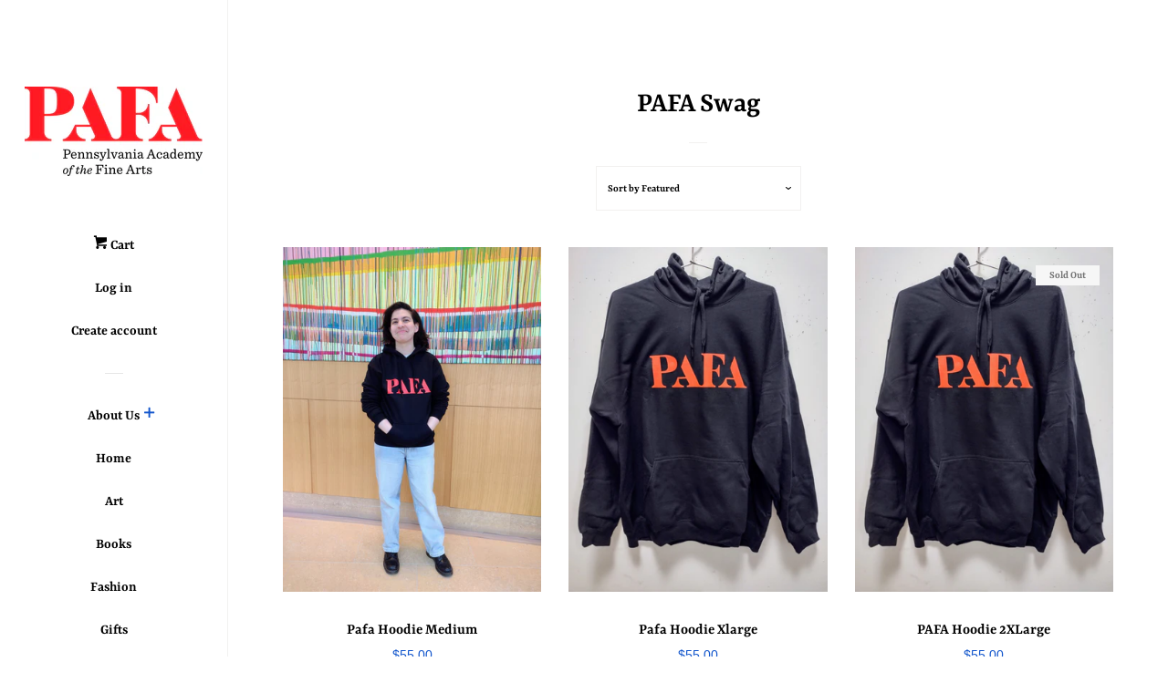

--- FILE ---
content_type: text/html; charset=utf-8
request_url: https://store.pafa.org/collections/pafa-swag?page=4
body_size: 29938
content:
<!doctype html>
<html class="no-js">
<head>
  <!-- create a new Snippet called 'gtm-customer-events-storefront' and paste the below code into it -->

<!-- click tracking -->
<script>
    // function that gets the path of the clicked element. Borrowed from Simo Ahava. https://www.simoahava.com/analytics/create-css-path-variable-for-click-element/
   function gtm_get_click_element_path(element) {
    var el = element;
    if (el instanceof Node) {
      // Build the list of elements along the path
      var elList = [];
      do {
        if (el instanceof Element) {
          var classString = el.classList ? [].slice.call(el.classList).join('.') : '';
          var elementName = (el.tagName ? el.tagName.toLowerCase() : '') + 
              (classString ? '.' + classString : '') + 
              (el.id ? '#' + el.id : '');
          if (elementName) elList.unshift(elementName);
        }
        el = el.parentNode
      } while (el != null);
      // Get the stringified element object name
      var objString = element.toString().match(/\[object (\w+)\]/);
      var elementType = objString ? objString[1] : element.toString();
      var cssString = elList.join(' > ');
      // Return the CSS path as a string, prefixed with the element object name
      return cssString ? elementType + ': ' + cssString : elementType;
    }
   }
    
   window.addEventListener("click", function(event){

     // track clicks on any element and push it to Shopify customer events
     Shopify.analytics.publish("custom_click",{
         click_element : gtm_get_click_element_path(event.target) || '',
         click_id : event.target.id || '',
         click_classes : event.target.className || '',
         click_text : event.target.innerText || '',
         click_target : event.target.target || '',
         click_url : event.target.href || ''
     });

     // track link clicks and push it to Shopify customer events
     var closestLink = event.target.closest('a')
     if (closestLink){
       Shopify.analytics.publish("custom_link_click",{
         click_element : gtm_get_click_element_path(closestLink.target) || '',
         click_id : closestLink.id || '',
         click_classes : closestLink.className || '',
         click_text : closestLink.innerText || '',
         click_target : closestLink.target || '',
         click_url : closestLink.href || ''
       })
     }
  });
</script>
<!-- end of click tracking -->

  <!-- Basic page needs ================================================== -->
  <meta charset="utf-8">
  <meta http-equiv="X-UA-Compatible" content="IE=edge,chrome=1">

  
  <link rel="shortcut icon" href="//store.pafa.org/cdn/shop/files/PAFA_Main_Logo_CMYK_32x32.jpg?v=1613704441" type="image/png" />
  

  <!-- Title and description ================================================== -->
  <title>
  PAFA Swag &ndash; Page 4 &ndash; Pennsylvania Academy of the Fine Arts
  </title>

  

  <!-- Social meta ================================================== -->
  <!-- /snippets/social-meta-tags.liquid -->




<meta property="og:site_name" content="Pennsylvania Academy of the Fine Arts">
<meta property="og:url" content="https://store.pafa.org/collections/pafa-swag?page=4">
<meta property="og:title" content="PAFA Swag">
<meta property="og:type" content="product.group">
<meta property="og:description" content="The Museum Store at PAFA offers an eclectic assortment of handcrafted wares, distinctive jewelry, extraordinary ceramics, books, cards, and more, all carefully selected to reflect the collection and teachings of PAFA.">





  <meta name="twitter:site" content="@PAFAcademy/">

<meta name="twitter:card" content="summary_large_image">
<meta name="twitter:title" content="PAFA Swag">
<meta name="twitter:description" content="The Museum Store at PAFA offers an eclectic assortment of handcrafted wares, distinctive jewelry, extraordinary ceramics, books, cards, and more, all carefully selected to reflect the collection and teachings of PAFA.">


  <!-- Helpers ================================================== -->
  <link rel="canonical" href="https://store.pafa.org/collections/pafa-swag?page=4">
  <meta name="viewport" content="width=device-width, initial-scale=1, shrink-to-fit=no">

  
    <!-- Ajaxify Cart Plugin ================================================== -->
    <link href="//store.pafa.org/cdn/shop/t/3/assets/ajaxify.scss.css?v=57748484736840157931553013162" rel="stylesheet" type="text/css" media="all" />
  

  <!-- CSS ================================================== -->
  <link href="//store.pafa.org/cdn/shop/t/3/assets/timber.scss.css?v=69941906641856466741762441164" rel="stylesheet" type="text/css" media="all" />

  <script>
    window.theme = window.theme || {};

    var theme = {
      cartType: 'drawer',
      moneyFormat: "${{amount}}",
      currentTemplate: 'collection',
      variables: {
        mediaQuerySmall: 'screen and (max-width: 480px)',
        bpSmall: false
      }
    }

    document.documentElement.className = document.documentElement.className.replace('no-js', 'js');
  </script>

  <!-- Header hook for plugins ================================================== -->
  <script>window.performance && window.performance.mark && window.performance.mark('shopify.content_for_header.start');</script><meta name="facebook-domain-verification" content="qrlm6duit08oz3qm342670do2xumxv">
<meta name="google-site-verification" content="AfHNScNa3lVcJWC7rPP8ojIVPTmu8RCyCfsJ3vcob_Q">
<meta id="shopify-digital-wallet" name="shopify-digital-wallet" content="/29926734/digital_wallets/dialog">
<link rel="alternate" type="application/atom+xml" title="Feed" href="/collections/pafa-swag.atom" />
<link rel="prev" href="/collections/pafa-swag?page=3">
<link rel="next" href="/collections/pafa-swag?page=5">
<link rel="alternate" type="application/json+oembed" href="https://store.pafa.org/collections/pafa-swag.oembed?page=4">
<script async="async" src="/checkouts/internal/preloads.js?locale=en-US"></script>
<script id="shopify-features" type="application/json">{"accessToken":"a791a37c284bd61ecda35a85ad6432be","betas":["rich-media-storefront-analytics"],"domain":"store.pafa.org","predictiveSearch":true,"shopId":29926734,"locale":"en"}</script>
<script>var Shopify = Shopify || {};
Shopify.shop = "pafatest.myshopify.com";
Shopify.locale = "en";
Shopify.currency = {"active":"USD","rate":"1.0"};
Shopify.country = "US";
Shopify.theme = {"name":"Pop","id":20016922671,"schema_name":"Pop","schema_version":"8.1.0","theme_store_id":719,"role":"main"};
Shopify.theme.handle = "null";
Shopify.theme.style = {"id":null,"handle":null};
Shopify.cdnHost = "store.pafa.org/cdn";
Shopify.routes = Shopify.routes || {};
Shopify.routes.root = "/";</script>
<script type="module">!function(o){(o.Shopify=o.Shopify||{}).modules=!0}(window);</script>
<script>!function(o){function n(){var o=[];function n(){o.push(Array.prototype.slice.apply(arguments))}return n.q=o,n}var t=o.Shopify=o.Shopify||{};t.loadFeatures=n(),t.autoloadFeatures=n()}(window);</script>
<script id="shop-js-analytics" type="application/json">{"pageType":"collection"}</script>
<script defer="defer" async type="module" src="//store.pafa.org/cdn/shopifycloud/shop-js/modules/v2/client.init-shop-cart-sync_IZsNAliE.en.esm.js"></script>
<script defer="defer" async type="module" src="//store.pafa.org/cdn/shopifycloud/shop-js/modules/v2/chunk.common_0OUaOowp.esm.js"></script>
<script type="module">
  await import("//store.pafa.org/cdn/shopifycloud/shop-js/modules/v2/client.init-shop-cart-sync_IZsNAliE.en.esm.js");
await import("//store.pafa.org/cdn/shopifycloud/shop-js/modules/v2/chunk.common_0OUaOowp.esm.js");

  window.Shopify.SignInWithShop?.initShopCartSync?.({"fedCMEnabled":true,"windoidEnabled":true});

</script>
<script>(function() {
  var isLoaded = false;
  function asyncLoad() {
    if (isLoaded) return;
    isLoaded = true;
    var urls = ["https:\/\/chimpstatic.com\/mcjs-connected\/js\/users\/ccbfa7c50194e29a0d2d6bf56\/fb5a2307979af12e2b7c233b3.js?shop=pafatest.myshopify.com"];
    for (var i = 0; i < urls.length; i++) {
      var s = document.createElement('script');
      s.type = 'text/javascript';
      s.async = true;
      s.src = urls[i];
      var x = document.getElementsByTagName('script')[0];
      x.parentNode.insertBefore(s, x);
    }
  };
  if(window.attachEvent) {
    window.attachEvent('onload', asyncLoad);
  } else {
    window.addEventListener('load', asyncLoad, false);
  }
})();</script>
<script id="__st">var __st={"a":29926734,"offset":-18000,"reqid":"8defdd24-9010-4e14-b10f-fbe77ac05d36-1768379566","pageurl":"store.pafa.org\/collections\/pafa-swag?page=4","u":"f8feaad6e573","p":"collection","rtyp":"collection","rid":261716377699};</script>
<script>window.ShopifyPaypalV4VisibilityTracking = true;</script>
<script id="captcha-bootstrap">!function(){'use strict';const t='contact',e='account',n='new_comment',o=[[t,t],['blogs',n],['comments',n],[t,'customer']],c=[[e,'customer_login'],[e,'guest_login'],[e,'recover_customer_password'],[e,'create_customer']],r=t=>t.map((([t,e])=>`form[action*='/${t}']:not([data-nocaptcha='true']) input[name='form_type'][value='${e}']`)).join(','),a=t=>()=>t?[...document.querySelectorAll(t)].map((t=>t.form)):[];function s(){const t=[...o],e=r(t);return a(e)}const i='password',u='form_key',d=['recaptcha-v3-token','g-recaptcha-response','h-captcha-response',i],f=()=>{try{return window.sessionStorage}catch{return}},m='__shopify_v',_=t=>t.elements[u];function p(t,e,n=!1){try{const o=window.sessionStorage,c=JSON.parse(o.getItem(e)),{data:r}=function(t){const{data:e,action:n}=t;return t[m]||n?{data:e,action:n}:{data:t,action:n}}(c);for(const[e,n]of Object.entries(r))t.elements[e]&&(t.elements[e].value=n);n&&o.removeItem(e)}catch(o){console.error('form repopulation failed',{error:o})}}const l='form_type',E='cptcha';function T(t){t.dataset[E]=!0}const w=window,h=w.document,L='Shopify',v='ce_forms',y='captcha';let A=!1;((t,e)=>{const n=(g='f06e6c50-85a8-45c8-87d0-21a2b65856fe',I='https://cdn.shopify.com/shopifycloud/storefront-forms-hcaptcha/ce_storefront_forms_captcha_hcaptcha.v1.5.2.iife.js',D={infoText:'Protected by hCaptcha',privacyText:'Privacy',termsText:'Terms'},(t,e,n)=>{const o=w[L][v],c=o.bindForm;if(c)return c(t,g,e,D).then(n);var r;o.q.push([[t,g,e,D],n]),r=I,A||(h.body.append(Object.assign(h.createElement('script'),{id:'captcha-provider',async:!0,src:r})),A=!0)});var g,I,D;w[L]=w[L]||{},w[L][v]=w[L][v]||{},w[L][v].q=[],w[L][y]=w[L][y]||{},w[L][y].protect=function(t,e){n(t,void 0,e),T(t)},Object.freeze(w[L][y]),function(t,e,n,w,h,L){const[v,y,A,g]=function(t,e,n){const i=e?o:[],u=t?c:[],d=[...i,...u],f=r(d),m=r(i),_=r(d.filter((([t,e])=>n.includes(e))));return[a(f),a(m),a(_),s()]}(w,h,L),I=t=>{const e=t.target;return e instanceof HTMLFormElement?e:e&&e.form},D=t=>v().includes(t);t.addEventListener('submit',(t=>{const e=I(t);if(!e)return;const n=D(e)&&!e.dataset.hcaptchaBound&&!e.dataset.recaptchaBound,o=_(e),c=g().includes(e)&&(!o||!o.value);(n||c)&&t.preventDefault(),c&&!n&&(function(t){try{if(!f())return;!function(t){const e=f();if(!e)return;const n=_(t);if(!n)return;const o=n.value;o&&e.removeItem(o)}(t);const e=Array.from(Array(32),(()=>Math.random().toString(36)[2])).join('');!function(t,e){_(t)||t.append(Object.assign(document.createElement('input'),{type:'hidden',name:u})),t.elements[u].value=e}(t,e),function(t,e){const n=f();if(!n)return;const o=[...t.querySelectorAll(`input[type='${i}']`)].map((({name:t})=>t)),c=[...d,...o],r={};for(const[a,s]of new FormData(t).entries())c.includes(a)||(r[a]=s);n.setItem(e,JSON.stringify({[m]:1,action:t.action,data:r}))}(t,e)}catch(e){console.error('failed to persist form',e)}}(e),e.submit())}));const S=(t,e)=>{t&&!t.dataset[E]&&(n(t,e.some((e=>e===t))),T(t))};for(const o of['focusin','change'])t.addEventListener(o,(t=>{const e=I(t);D(e)&&S(e,y())}));const B=e.get('form_key'),M=e.get(l),P=B&&M;t.addEventListener('DOMContentLoaded',(()=>{const t=y();if(P)for(const e of t)e.elements[l].value===M&&p(e,B);[...new Set([...A(),...v().filter((t=>'true'===t.dataset.shopifyCaptcha))])].forEach((e=>S(e,t)))}))}(h,new URLSearchParams(w.location.search),n,t,e,['guest_login'])})(!0,!0)}();</script>
<script integrity="sha256-4kQ18oKyAcykRKYeNunJcIwy7WH5gtpwJnB7kiuLZ1E=" data-source-attribution="shopify.loadfeatures" defer="defer" src="//store.pafa.org/cdn/shopifycloud/storefront/assets/storefront/load_feature-a0a9edcb.js" crossorigin="anonymous"></script>
<script data-source-attribution="shopify.dynamic_checkout.dynamic.init">var Shopify=Shopify||{};Shopify.PaymentButton=Shopify.PaymentButton||{isStorefrontPortableWallets:!0,init:function(){window.Shopify.PaymentButton.init=function(){};var t=document.createElement("script");t.src="https://store.pafa.org/cdn/shopifycloud/portable-wallets/latest/portable-wallets.en.js",t.type="module",document.head.appendChild(t)}};
</script>
<script data-source-attribution="shopify.dynamic_checkout.buyer_consent">
  function portableWalletsHideBuyerConsent(e){var t=document.getElementById("shopify-buyer-consent"),n=document.getElementById("shopify-subscription-policy-button");t&&n&&(t.classList.add("hidden"),t.setAttribute("aria-hidden","true"),n.removeEventListener("click",e))}function portableWalletsShowBuyerConsent(e){var t=document.getElementById("shopify-buyer-consent"),n=document.getElementById("shopify-subscription-policy-button");t&&n&&(t.classList.remove("hidden"),t.removeAttribute("aria-hidden"),n.addEventListener("click",e))}window.Shopify?.PaymentButton&&(window.Shopify.PaymentButton.hideBuyerConsent=portableWalletsHideBuyerConsent,window.Shopify.PaymentButton.showBuyerConsent=portableWalletsShowBuyerConsent);
</script>
<script data-source-attribution="shopify.dynamic_checkout.cart.bootstrap">document.addEventListener("DOMContentLoaded",(function(){function t(){return document.querySelector("shopify-accelerated-checkout-cart, shopify-accelerated-checkout")}if(t())Shopify.PaymentButton.init();else{new MutationObserver((function(e,n){t()&&(Shopify.PaymentButton.init(),n.disconnect())})).observe(document.body,{childList:!0,subtree:!0})}}));
</script>
<link id="shopify-accelerated-checkout-styles" rel="stylesheet" media="screen" href="https://store.pafa.org/cdn/shopifycloud/portable-wallets/latest/accelerated-checkout-backwards-compat.css" crossorigin="anonymous">
<style id="shopify-accelerated-checkout-cart">
        #shopify-buyer-consent {
  margin-top: 1em;
  display: inline-block;
  width: 100%;
}

#shopify-buyer-consent.hidden {
  display: none;
}

#shopify-subscription-policy-button {
  background: none;
  border: none;
  padding: 0;
  text-decoration: underline;
  font-size: inherit;
  cursor: pointer;
}

#shopify-subscription-policy-button::before {
  box-shadow: none;
}

      </style>

<script>window.performance && window.performance.mark && window.performance.mark('shopify.content_for_header.end');</script>

<script>
    window.BOLD = window.BOLD || {};
    window.BOLD.options = {settings: {v1_variant_mode : true, hybrid_fix_auto_insert_inputs: true}};
</script><script>window.BOLD = window.BOLD || {};
    window.BOLD.common = window.BOLD.common || {};
    window.BOLD.common.Shopify = window.BOLD.common.Shopify || {};
    window.BOLD.common.Shopify.shop = {
      domain: 'store.pafa.org',
      permanent_domain: 'pafatest.myshopify.com',
      url: 'https://store.pafa.org',
      secure_url: 'https://store.pafa.org',
      money_format: "${{amount}}",
      currency: "USD"
    };
    window.BOLD.common.Shopify.customer = {
      id: null,
      tags: null,
    };
    window.BOLD.common.Shopify.cart = {"note":null,"attributes":{},"original_total_price":0,"total_price":0,"total_discount":0,"total_weight":0.0,"item_count":0,"items":[],"requires_shipping":false,"currency":"USD","items_subtotal_price":0,"cart_level_discount_applications":[],"checkout_charge_amount":0};
    window.BOLD.common.template = 'collection';window.BOLD.common.Shopify.formatMoney = function(money, format) {
        function n(t, e) {
            return "undefined" == typeof t ? e : t
        }
        function r(t, e, r, i) {
            if (e = n(e, 2),
                r = n(r, ","),
                i = n(i, "."),
            isNaN(t) || null == t)
                return 0;
            t = (t / 100).toFixed(e);
            var o = t.split(".")
                , a = o[0].replace(/(\d)(?=(\d\d\d)+(?!\d))/g, "$1" + r)
                , s = o[1] ? i + o[1] : "";
            return a + s
        }
        "string" == typeof money && (money = money.replace(".", ""));
        var i = ""
            , o = /\{\{\s*(\w+)\s*\}\}/
            , a = format || window.BOLD.common.Shopify.shop.money_format || window.Shopify.money_format || "$ {{ amount }}";
        switch (a.match(o)[1]) {
            case "amount":
                i = r(money, 2, ",", ".");
                break;
            case "amount_no_decimals":
                i = r(money, 0, ",", ".");
                break;
            case "amount_with_comma_separator":
                i = r(money, 2, ".", ",");
                break;
            case "amount_no_decimals_with_comma_separator":
                i = r(money, 0, ".", ",");
                break;
            case "amount_with_space_separator":
                i = r(money, 2, " ", ",");
                break;
            case "amount_no_decimals_with_space_separator":
                i = r(money, 0, " ", ",");
                break;
            case "amount_with_apostrophe_separator":
                i = r(money, 2, "'", ".");
                break;
        }
        return a.replace(o, i);
    };
    window.BOLD.common.Shopify.saveProduct = function (handle, product, productData) {
      if (typeof handle === 'string' && typeof window.BOLD.common.Shopify.products[handle] === 'undefined') {
        if (typeof product === 'number') {
          window.BOLD.common.Shopify.handles[product] = handle;
          product = { id: product, product: productData };
        }
        window.BOLD.common.Shopify.products[handle] = product;
      }
    };
    window.BOLD.common.Shopify.saveVariant = function (variant_id, variant) {
      if (typeof variant_id === 'number' && typeof window.BOLD.common.Shopify.variants[variant_id] === 'undefined') {
        window.BOLD.common.Shopify.variants[variant_id] = variant;
      }
    };window.BOLD.common.Shopify.products = window.BOLD.common.Shopify.products || {};
    window.BOLD.common.Shopify.variants = window.BOLD.common.Shopify.variants || {};
    window.BOLD.common.Shopify.handles = window.BOLD.common.Shopify.handles || {};window.BOLD.common.Shopify.saveProduct(null, null, null);window.BOLD.apps_installed = {"Product Options":2} || {};window.BOLD.common.Shopify.metafields = window.BOLD.common.Shopify.metafields || {};window.BOLD.common.Shopify.metafields["bold_rp"] = {};window.BOLD.common.Shopify.metafields["bold_csp_defaults"] = {};window.BOLD.common.cacheParams = window.BOLD.common.cacheParams || {};
    window.BOLD.common.cacheParams.options = 1557772039;
</script><link href="//store.pafa.org/cdn/shop/t/3/assets/bold-options.css?v=123160307633435409531557348973" rel="stylesheet" type="text/css" media="all" />
<script src="https://option.boldapps.net/js/options.js" type="text/javascript"></script>
  

  
  <script src="//store.pafa.org/cdn/shop/t/3/assets/jquery-2.2.3.min.js?v=58211863146907186831553012332" type="text/javascript"></script>
  <script src="//store.pafa.org/cdn/shop/t/3/assets/modernizr.min.js?v=520786850485634651553012333" type="text/javascript"></script>

  <script src="//store.pafa.org/cdn/shop/t/3/assets/lazysizes.min.js?v=177476512571513845041553012333" async="async"></script>

  <script src="//store.pafa.org/cdn/shop/t/3/assets/theme.js?v=97239712952730064071553012333" defer="defer"></script>

<!-- CreativeR Store Pickup -->
<!-- v1.4.0 -->
<!-- DO NOT EDIT THIS FILE. ANY CHANGES WILL BE OVERWRITTEN -->
<script type="text/javascript">
    let storePickupButtonText = 'Pick Up In Store';
    var storePickupSettings = {"max_days":"0","min_days":"0","name":true,"phone":true,"date_enabled":true,"mandatory_collections":[{"id":54718758959,"handle":"annual-student-exhibition","title":"Annual Student Exhibition"}],"exclude_collections":[{"id":44517097519,"handle":"books","title":"Books"},{"id":45795311663,"handle":"clothing","title":"Clothing"},{"id":45797867567,"handle":"gifts","title":"Gifts"},{"id":30252367919,"handle":"frontpage","title":"Home page"},{"id":45646872623,"handle":"jewelry","title":"Jewelry"},{"id":47259713583,"handle":"museum-tickets","title":"Museum Tickets"},{"id":50250088495,"handle":"pafa-gear","title":"PAFA Gear"},{"id":54366175279,"handle":"summer-art-camps","title":"Summer Art Camps"},{"id":44885737519,"handle":"brodsky-center","title":"The Brodsky Center at PAFA"},{"id":45758480431,"handle":"toys","title":"Toys"}],"blackoutDates":"2019,5,2-2019,4,15-2019,4,16-2019,4,17-2019,4,18-2019,4,19-2019,4,20-2019,4,21-2019,4,22-2019,4,23-2019,4,24-2019,4,25-2019,4,26-2019,4,27-2019,4,28-2019,4,29-2019,4,30-2019,4,31-2019,5,1-2019,5,3-2019,5,4-2019,5,5-2019,5,9-2019,5,10-2019,5,11-2019,5,12-2019,5,13-2019,5,14-2019,5,15-2019,5,16-2019,5,17-2019,5,18-2019,5,19-2019,5,20-2019,5,21-2019,5,22-2019,5,23-2019,5,24-2019,5,25-2019,5,26-2019,5,27-2019,5,28-2019,5,29-2019,5,30-2019,6,1-2019,7,6","enableBlackoutDates":true,"cart_version":"v1_3","disabled":false,"message":"Pickup for ASE items is June 6-8 at PAFA","button_text":"Local Pickup Only","discount":"","extra_input_1":"","extra_input_2":"","extra_input_3":"","same_day_pickup":false,"stores_on_top":true,"checkoutStoreName":"Pennsylvania Academy of the Fine Arts","replaceCustomerName":"false","available_days":[]};

    var stores =  [{"storeID":7630,"name":"Pennsylvania Academy of the Fine Arts","company":"","street":"128 N. Broad Street","city":"Philadelphia","country":"USA","zip":"19102","province":"PA","enablePickupTime":null,"blackoutDates":"2019,4,15-2019,4,16-2019,4,17-2019,4,18-2019,4,19-2019,4,20-2019,4,21-2019,4,22-2019,4,23-2019,4,24-2019,4,25-2019,4,26-2019,4,27-2019,4,28-2019,4,29-2019,4,30-2019,4,31-2019,5,1-2019,5,2-2019,5,3-2019,5,4-2019,5,5-2019,5,9-2019,5,10-2019,5,11-2019,5,12-2019,5,13-2019,5,14-2019,5,15-2019,5,16-2019,5,17-2019,5,18-2019,5,19-2019,5,20-2019,5,21-2019,5,22-2019,5,23-2019,5,24-2019,5,25-2019,5,26-2019,5,27-2019,5,28-2019,5,29-2019,5,30-2019,6,1-2019,6,2-2019,6,3-2019,6,4-2019,6,5-2019,6,6-2019,7,10-2019,6,7-2019,6,8-2019,6,9-2019,6,10-2019,6,11-2019,6,12-2019,6,13-2019,6,14-2019,6,15-2019,6,16-2019,6,17-2019,6,18-2019,6,19-2019,6,20-2019,6,21-2019,6,22-2019,6,23-2019,6,24-2019,6,25-2019,6,26-2019,6,27-2019,6,28-2019,6,29-2019,6,30-2019,6,31-2019,7,1-2019,7,2-2019,7,3-2019,7,4-2019,7,5-2019,7,6-2019,7,7-2019,7,8-2019,7,9"}] 
    var pickupTranslations =  JSON.parse('{\"en\":{\"textButton\":\"Pickup In Store\",\"pickupDate\":\"Pickup Date\",\"pickupDateError\":\"Please enter a pickup date.\",\"nameOfPersonCollecting\":\"Name of Person Collecting\",\"yourName\":\"Your Name\",\"contactNumber\":\"Contact Number\",\"pickupStore\":\"Pickup Store\",\"chooseLocation\":\"Choose a location below for pickup\",\"nameOfPersonCollectingError\":\"Please enter who will be picking up your order.\",\"storeSelectError\":\"Please select which store you will pick up from\",\"contactNumberError\":\"Please enter a phone number.\",\"extraField1Error\":\"You must complete this field\",\"extraField2Error\":\"You must complete this field\",\"extraField3Error\":\"You must complete this field\",\"shippingTitle1\":\"Store Pickup\",\"noRatesForCart\":\"Pickup is not available for your cart or destination.\",\"noRatesForCountryNotice\":\"We do not offer pickups in this country.\",\"contactAddressTitle\":\"Pickup address\",\"orderSummary\":\"Free Pickup\",\"shippingLabel\":\"Store Pickup\",\"shippingTitle2\":\"Store Pickup\",\"billing_address_title\":\"Billing address\",\"sameBillingAddressLabel\":\"Please use the option below ⬇\",\"differentBillingAddressLabel\":\"Use a different billing address\",\"thankYouMarkerShipping\":\"Pickup address\",\"thankYouMarkerCurrent\":\"Pickup address\",\"shippingAddressTitle\":\"Pickup address\",\"orderUpdatesSubscribeToEmailNotifications\":\"Get pickup updates by email\",\"orderUpdatesSubscribeToPhoneNotifications\":\"Get pickup updates by email or SMS\",\"orderUpdatesSubscribeToEmailOrPhoneNotifications\":\"Get pickup updates by SMS\",\"reviewBlockShippingAddressTitle\":\"Store Pickup\",\"first_name_label\":\"First name:\",\"first_name_placeholder\":\"First name\",\"optional_first_name_label\":\"Fist name:\",\"optional_first_name_placeholder\":\"First name\",\"last_name_label\":\"Last name:\",\"last_name_placeholder\":\"Last name\",\"continue_to_shipping_method\":\"Continue to shipping method\"}}') 

    var pickupCompany = "Pennsylvania Academy of the Fine Arts";
    var pickupAddress = "128 N. Broad Street";
    var pickupCity = "Philadelphia";
    var pickupCountry = "USA";
    var pickupZip = "19102";
    var pickupProvince = "PA";
    var pickupLocale = "en";
    var shopPhone = "215 972 2106";
    var pickupProduct = '11590037209135';
    var appUrl = 'https://shopify-pickup-app.herokuapp.com/';
    var storePickupLoaded = false;
    var pickupProductInCart = false;
    var CRpermanentDomain = 'pafatest.myshopify.com';
    
    
</script>
<div style="display:none;">
    
</div>

<!-- CreativeR Store Pickup-->

<meta property="og:image" content="https://cdn.shopify.com/s/files/1/2992/6734/files/PAFA_Main_Logo_CMYK.jpg?height=628&pad_color=fff&v=1613704441&width=1200" />
<meta property="og:image:secure_url" content="https://cdn.shopify.com/s/files/1/2992/6734/files/PAFA_Main_Logo_CMYK.jpg?height=628&pad_color=fff&v=1613704441&width=1200" />
<meta property="og:image:width" content="1200" />
<meta property="og:image:height" content="628" />
<meta property="og:image:alt" content="PAFA logo" />
<link href="https://monorail-edge.shopifysvc.com" rel="dns-prefetch">
<script>(function(){if ("sendBeacon" in navigator && "performance" in window) {try {var session_token_from_headers = performance.getEntriesByType('navigation')[0].serverTiming.find(x => x.name == '_s').description;} catch {var session_token_from_headers = undefined;}var session_cookie_matches = document.cookie.match(/_shopify_s=([^;]*)/);var session_token_from_cookie = session_cookie_matches && session_cookie_matches.length === 2 ? session_cookie_matches[1] : "";var session_token = session_token_from_headers || session_token_from_cookie || "";function handle_abandonment_event(e) {var entries = performance.getEntries().filter(function(entry) {return /monorail-edge.shopifysvc.com/.test(entry.name);});if (!window.abandonment_tracked && entries.length === 0) {window.abandonment_tracked = true;var currentMs = Date.now();var navigation_start = performance.timing.navigationStart;var payload = {shop_id: 29926734,url: window.location.href,navigation_start,duration: currentMs - navigation_start,session_token,page_type: "collection"};window.navigator.sendBeacon("https://monorail-edge.shopifysvc.com/v1/produce", JSON.stringify({schema_id: "online_store_buyer_site_abandonment/1.1",payload: payload,metadata: {event_created_at_ms: currentMs,event_sent_at_ms: currentMs}}));}}window.addEventListener('pagehide', handle_abandonment_event);}}());</script>
<script id="web-pixels-manager-setup">(function e(e,d,r,n,o){if(void 0===o&&(o={}),!Boolean(null===(a=null===(i=window.Shopify)||void 0===i?void 0:i.analytics)||void 0===a?void 0:a.replayQueue)){var i,a;window.Shopify=window.Shopify||{};var t=window.Shopify;t.analytics=t.analytics||{};var s=t.analytics;s.replayQueue=[],s.publish=function(e,d,r){return s.replayQueue.push([e,d,r]),!0};try{self.performance.mark("wpm:start")}catch(e){}var l=function(){var e={modern:/Edge?\/(1{2}[4-9]|1[2-9]\d|[2-9]\d{2}|\d{4,})\.\d+(\.\d+|)|Firefox\/(1{2}[4-9]|1[2-9]\d|[2-9]\d{2}|\d{4,})\.\d+(\.\d+|)|Chrom(ium|e)\/(9{2}|\d{3,})\.\d+(\.\d+|)|(Maci|X1{2}).+ Version\/(15\.\d+|(1[6-9]|[2-9]\d|\d{3,})\.\d+)([,.]\d+|)( \(\w+\)|)( Mobile\/\w+|) Safari\/|Chrome.+OPR\/(9{2}|\d{3,})\.\d+\.\d+|(CPU[ +]OS|iPhone[ +]OS|CPU[ +]iPhone|CPU IPhone OS|CPU iPad OS)[ +]+(15[._]\d+|(1[6-9]|[2-9]\d|\d{3,})[._]\d+)([._]\d+|)|Android:?[ /-](13[3-9]|1[4-9]\d|[2-9]\d{2}|\d{4,})(\.\d+|)(\.\d+|)|Android.+Firefox\/(13[5-9]|1[4-9]\d|[2-9]\d{2}|\d{4,})\.\d+(\.\d+|)|Android.+Chrom(ium|e)\/(13[3-9]|1[4-9]\d|[2-9]\d{2}|\d{4,})\.\d+(\.\d+|)|SamsungBrowser\/([2-9]\d|\d{3,})\.\d+/,legacy:/Edge?\/(1[6-9]|[2-9]\d|\d{3,})\.\d+(\.\d+|)|Firefox\/(5[4-9]|[6-9]\d|\d{3,})\.\d+(\.\d+|)|Chrom(ium|e)\/(5[1-9]|[6-9]\d|\d{3,})\.\d+(\.\d+|)([\d.]+$|.*Safari\/(?![\d.]+ Edge\/[\d.]+$))|(Maci|X1{2}).+ Version\/(10\.\d+|(1[1-9]|[2-9]\d|\d{3,})\.\d+)([,.]\d+|)( \(\w+\)|)( Mobile\/\w+|) Safari\/|Chrome.+OPR\/(3[89]|[4-9]\d|\d{3,})\.\d+\.\d+|(CPU[ +]OS|iPhone[ +]OS|CPU[ +]iPhone|CPU IPhone OS|CPU iPad OS)[ +]+(10[._]\d+|(1[1-9]|[2-9]\d|\d{3,})[._]\d+)([._]\d+|)|Android:?[ /-](13[3-9]|1[4-9]\d|[2-9]\d{2}|\d{4,})(\.\d+|)(\.\d+|)|Mobile Safari.+OPR\/([89]\d|\d{3,})\.\d+\.\d+|Android.+Firefox\/(13[5-9]|1[4-9]\d|[2-9]\d{2}|\d{4,})\.\d+(\.\d+|)|Android.+Chrom(ium|e)\/(13[3-9]|1[4-9]\d|[2-9]\d{2}|\d{4,})\.\d+(\.\d+|)|Android.+(UC? ?Browser|UCWEB|U3)[ /]?(15\.([5-9]|\d{2,})|(1[6-9]|[2-9]\d|\d{3,})\.\d+)\.\d+|SamsungBrowser\/(5\.\d+|([6-9]|\d{2,})\.\d+)|Android.+MQ{2}Browser\/(14(\.(9|\d{2,})|)|(1[5-9]|[2-9]\d|\d{3,})(\.\d+|))(\.\d+|)|K[Aa][Ii]OS\/(3\.\d+|([4-9]|\d{2,})\.\d+)(\.\d+|)/},d=e.modern,r=e.legacy,n=navigator.userAgent;return n.match(d)?"modern":n.match(r)?"legacy":"unknown"}(),u="modern"===l?"modern":"legacy",c=(null!=n?n:{modern:"",legacy:""})[u],f=function(e){return[e.baseUrl,"/wpm","/b",e.hashVersion,"modern"===e.buildTarget?"m":"l",".js"].join("")}({baseUrl:d,hashVersion:r,buildTarget:u}),m=function(e){var d=e.version,r=e.bundleTarget,n=e.surface,o=e.pageUrl,i=e.monorailEndpoint;return{emit:function(e){var a=e.status,t=e.errorMsg,s=(new Date).getTime(),l=JSON.stringify({metadata:{event_sent_at_ms:s},events:[{schema_id:"web_pixels_manager_load/3.1",payload:{version:d,bundle_target:r,page_url:o,status:a,surface:n,error_msg:t},metadata:{event_created_at_ms:s}}]});if(!i)return console&&console.warn&&console.warn("[Web Pixels Manager] No Monorail endpoint provided, skipping logging."),!1;try{return self.navigator.sendBeacon.bind(self.navigator)(i,l)}catch(e){}var u=new XMLHttpRequest;try{return u.open("POST",i,!0),u.setRequestHeader("Content-Type","text/plain"),u.send(l),!0}catch(e){return console&&console.warn&&console.warn("[Web Pixels Manager] Got an unhandled error while logging to Monorail."),!1}}}}({version:r,bundleTarget:l,surface:e.surface,pageUrl:self.location.href,monorailEndpoint:e.monorailEndpoint});try{o.browserTarget=l,function(e){var d=e.src,r=e.async,n=void 0===r||r,o=e.onload,i=e.onerror,a=e.sri,t=e.scriptDataAttributes,s=void 0===t?{}:t,l=document.createElement("script"),u=document.querySelector("head"),c=document.querySelector("body");if(l.async=n,l.src=d,a&&(l.integrity=a,l.crossOrigin="anonymous"),s)for(var f in s)if(Object.prototype.hasOwnProperty.call(s,f))try{l.dataset[f]=s[f]}catch(e){}if(o&&l.addEventListener("load",o),i&&l.addEventListener("error",i),u)u.appendChild(l);else{if(!c)throw new Error("Did not find a head or body element to append the script");c.appendChild(l)}}({src:f,async:!0,onload:function(){if(!function(){var e,d;return Boolean(null===(d=null===(e=window.Shopify)||void 0===e?void 0:e.analytics)||void 0===d?void 0:d.initialized)}()){var d=window.webPixelsManager.init(e)||void 0;if(d){var r=window.Shopify.analytics;r.replayQueue.forEach((function(e){var r=e[0],n=e[1],o=e[2];d.publishCustomEvent(r,n,o)})),r.replayQueue=[],r.publish=d.publishCustomEvent,r.visitor=d.visitor,r.initialized=!0}}},onerror:function(){return m.emit({status:"failed",errorMsg:"".concat(f," has failed to load")})},sri:function(e){var d=/^sha384-[A-Za-z0-9+/=]+$/;return"string"==typeof e&&d.test(e)}(c)?c:"",scriptDataAttributes:o}),m.emit({status:"loading"})}catch(e){m.emit({status:"failed",errorMsg:(null==e?void 0:e.message)||"Unknown error"})}}})({shopId: 29926734,storefrontBaseUrl: "https://store.pafa.org",extensionsBaseUrl: "https://extensions.shopifycdn.com/cdn/shopifycloud/web-pixels-manager",monorailEndpoint: "https://monorail-edge.shopifysvc.com/unstable/produce_batch",surface: "storefront-renderer",enabledBetaFlags: ["2dca8a86","a0d5f9d2"],webPixelsConfigList: [{"id":"1682833690","configuration":"{\"config\":\"{\\\"google_tag_ids\\\":[\\\"G-R1MKTJKJQC\\\",\\\"GT-5R8N36RG\\\"],\\\"target_country\\\":\\\"ZZ\\\",\\\"gtag_events\\\":[{\\\"type\\\":\\\"search\\\",\\\"action_label\\\":\\\"G-R1MKTJKJQC\\\"},{\\\"type\\\":\\\"begin_checkout\\\",\\\"action_label\\\":\\\"G-R1MKTJKJQC\\\"},{\\\"type\\\":\\\"view_item\\\",\\\"action_label\\\":[\\\"G-R1MKTJKJQC\\\",\\\"MC-Y8EL3PN8BS\\\"]},{\\\"type\\\":\\\"purchase\\\",\\\"action_label\\\":[\\\"G-R1MKTJKJQC\\\",\\\"MC-Y8EL3PN8BS\\\"]},{\\\"type\\\":\\\"page_view\\\",\\\"action_label\\\":[\\\"G-R1MKTJKJQC\\\",\\\"MC-Y8EL3PN8BS\\\"]},{\\\"type\\\":\\\"add_payment_info\\\",\\\"action_label\\\":\\\"G-R1MKTJKJQC\\\"},{\\\"type\\\":\\\"add_to_cart\\\",\\\"action_label\\\":\\\"G-R1MKTJKJQC\\\"}],\\\"enable_monitoring_mode\\\":false}\"}","eventPayloadVersion":"v1","runtimeContext":"OPEN","scriptVersion":"b2a88bafab3e21179ed38636efcd8a93","type":"APP","apiClientId":1780363,"privacyPurposes":[],"dataSharingAdjustments":{"protectedCustomerApprovalScopes":["read_customer_address","read_customer_email","read_customer_name","read_customer_personal_data","read_customer_phone"]}},{"id":"305856794","configuration":"{\"pixel_id\":\"889239174463445\",\"pixel_type\":\"facebook_pixel\",\"metaapp_system_user_token\":\"-\"}","eventPayloadVersion":"v1","runtimeContext":"OPEN","scriptVersion":"ca16bc87fe92b6042fbaa3acc2fbdaa6","type":"APP","apiClientId":2329312,"privacyPurposes":["ANALYTICS","MARKETING","SALE_OF_DATA"],"dataSharingAdjustments":{"protectedCustomerApprovalScopes":["read_customer_address","read_customer_email","read_customer_name","read_customer_personal_data","read_customer_phone"]}},{"id":"196313370","eventPayloadVersion":"1","runtimeContext":"LAX","scriptVersion":"1","type":"CUSTOM","privacyPurposes":[],"name":"GTM pixel"},{"id":"shopify-app-pixel","configuration":"{}","eventPayloadVersion":"v1","runtimeContext":"STRICT","scriptVersion":"0450","apiClientId":"shopify-pixel","type":"APP","privacyPurposes":["ANALYTICS","MARKETING"]},{"id":"shopify-custom-pixel","eventPayloadVersion":"v1","runtimeContext":"LAX","scriptVersion":"0450","apiClientId":"shopify-pixel","type":"CUSTOM","privacyPurposes":["ANALYTICS","MARKETING"]}],isMerchantRequest: false,initData: {"shop":{"name":"Pennsylvania Academy of the Fine Arts","paymentSettings":{"currencyCode":"USD"},"myshopifyDomain":"pafatest.myshopify.com","countryCode":"US","storefrontUrl":"https:\/\/store.pafa.org"},"customer":null,"cart":null,"checkout":null,"productVariants":[],"purchasingCompany":null},},"https://store.pafa.org/cdn","7cecd0b6w90c54c6cpe92089d5m57a67346",{"modern":"","legacy":""},{"shopId":"29926734","storefrontBaseUrl":"https:\/\/store.pafa.org","extensionBaseUrl":"https:\/\/extensions.shopifycdn.com\/cdn\/shopifycloud\/web-pixels-manager","surface":"storefront-renderer","enabledBetaFlags":"[\"2dca8a86\", \"a0d5f9d2\"]","isMerchantRequest":"false","hashVersion":"7cecd0b6w90c54c6cpe92089d5m57a67346","publish":"custom","events":"[[\"page_viewed\",{}],[\"collection_viewed\",{\"collection\":{\"id\":\"261716377699\",\"title\":\"PAFA Swag\",\"productVariants\":[{\"price\":{\"amount\":55.0,\"currencyCode\":\"USD\"},\"product\":{\"title\":\"Pafa Hoodie Medium\",\"vendor\":\"4IMPRINT\",\"id\":\"6740151599203\",\"untranslatedTitle\":\"Pafa Hoodie Medium\",\"url\":\"\/products\/pafa-hoodie-medium\",\"type\":\"ACCESSORYAPPARELUNISEX\"},\"id\":\"39831249977443\",\"image\":{\"src\":\"\/\/store.pafa.org\/cdn\/shop\/files\/IMG_20240421_124220891_2_817f5fe6-d59a-464d-9e4d-ae0e49cda87f.jpg?v=1713727811\"},\"sku\":\"354\",\"title\":\"Default Title\",\"untranslatedTitle\":\"Default Title\"},{\"price\":{\"amount\":55.0,\"currencyCode\":\"USD\"},\"product\":{\"title\":\"Pafa Hoodie Xlarge\",\"vendor\":\"4IMPRINT\",\"id\":\"6740151664739\",\"untranslatedTitle\":\"Pafa Hoodie Xlarge\",\"url\":\"\/products\/pafa-hoodie-xlarge\",\"type\":\"ACCESSORYAPPARELUNISEX\"},\"id\":\"39831250108515\",\"image\":{\"src\":\"\/\/store.pafa.org\/cdn\/shop\/files\/IMG_20240421_122824181_HDR_2_36be0051-f0ba-45f9-971e-1dc7d8c68da3.jpg?v=1713727893\"},\"sku\":\"356\",\"title\":\"Default Title\",\"untranslatedTitle\":\"Default Title\"},{\"price\":{\"amount\":55.0,\"currencyCode\":\"USD\"},\"product\":{\"title\":\"PAFA Hoodie 2XLarge\",\"vendor\":\"4IMPRINT\",\"id\":\"6740151697507\",\"untranslatedTitle\":\"PAFA Hoodie 2XLarge\",\"url\":\"\/products\/pafa-hoodie-2xlarge\",\"type\":\"ACCESSORYAPPARELUNISEX\"},\"id\":\"39831250174051\",\"image\":{\"src\":\"\/\/store.pafa.org\/cdn\/shop\/files\/IMG_20240421_122824181_HDR_2.jpg?v=1713727120\"},\"sku\":\"357\",\"title\":\"Default Title\",\"untranslatedTitle\":\"Default Title\"},{\"price\":{\"amount\":39.95,\"currencyCode\":\"USD\"},\"product\":{\"title\":\"PAFA Sweatpants XLarge\",\"vendor\":\"4IMPRINT\",\"id\":\"6740151304291\",\"untranslatedTitle\":\"PAFA Sweatpants XLarge\",\"url\":\"\/products\/pafa-sweatpants-xlarge\",\"type\":\"ACCESSORY APPAREL UNISEX\"},\"id\":\"39831249879139\",\"image\":{\"src\":\"\/\/store.pafa.org\/cdn\/shop\/products\/IMG_20220424_152224647_d03c6c19-9e70-475f-aef1-2a9315f9ecbd.jpg?v=1650830107\"},\"sku\":\"330\",\"title\":\"Default Title\",\"untranslatedTitle\":\"Default Title\"},{\"price\":{\"amount\":39.95,\"currencyCode\":\"USD\"},\"product\":{\"title\":\"PAFA Sweatpants 2XLarge\",\"vendor\":\"4IMPRINT\",\"id\":\"6740151337059\",\"untranslatedTitle\":\"PAFA Sweatpants 2XLarge\",\"url\":\"\/products\/pafa-sweatpants-2xlarge\",\"type\":\"ACCESSORY APPAREL UNISEX\"},\"id\":\"39831249911907\",\"image\":{\"src\":\"\/\/store.pafa.org\/cdn\/shop\/products\/IMG_20220424_152224647_b6d0503d-192c-41e8-9012-7f27f21658f6.jpg?v=1650829895\"},\"sku\":\"331\",\"title\":\"Default Title\",\"untranslatedTitle\":\"Default Title\"},{\"price\":{\"amount\":39.95,\"currencyCode\":\"USD\"},\"product\":{\"title\":\"PAFA Sweatpants Large\",\"vendor\":\"4IMPRINT\",\"id\":\"6740151271523\",\"untranslatedTitle\":\"PAFA Sweatpants Large\",\"url\":\"\/products\/pafa-sweatpants-large\",\"type\":\"ACCESSORY APPAREL UNISEX\"},\"id\":\"39831249846371\",\"image\":{\"src\":\"\/\/store.pafa.org\/cdn\/shop\/products\/IMG_20220424_152224647_962e28da-b183-4c1e-a7c8-20dbd3e659ae.jpg?v=1650829504\"},\"sku\":\"329\",\"title\":\"Default Title\",\"untranslatedTitle\":\"Default Title\"},{\"price\":{\"amount\":39.95,\"currencyCode\":\"USD\"},\"product\":{\"title\":\"PAFA Sweatpants Small\",\"vendor\":\"4IMPRINT\",\"id\":\"6740151205987\",\"untranslatedTitle\":\"PAFA Sweatpants Small\",\"url\":\"\/products\/pafa-sweatpants-small\",\"type\":\"ACCESSORY APPAREL UNISEX\"},\"id\":\"39831249780835\",\"image\":{\"src\":\"\/\/store.pafa.org\/cdn\/shop\/products\/IMG_20220424_152224647.jpg?v=1650829214\"},\"sku\":\"327\",\"title\":\"Default Title\",\"untranslatedTitle\":\"Default Title\"},{\"price\":{\"amount\":35.0,\"currencyCode\":\"USD\"},\"product\":{\"title\":\"Pafa 1805 Tshirt Med\",\"vendor\":\"4IMPRINT\",\"id\":\"8519403307290\",\"untranslatedTitle\":\"Pafa 1805 Tshirt Med\",\"url\":\"\/products\/pafa-1805-tshirt-med\",\"type\":\"ACCESSORYAPPARELUNISEX\"},\"id\":\"46175431754010\",\"image\":{\"src\":\"\/\/store.pafa.org\/cdn\/shop\/files\/IMG_20230730_112259708_HDR_6792abae-8dd4-4c74-a37b-9f7382e3e950.jpg?v=1691868178\"},\"sku\":\"100477\",\"title\":\"Default Title \/ NA\",\"untranslatedTitle\":\"Default Title \/ NA\"},{\"price\":{\"amount\":35.0,\"currencyCode\":\"USD\"},\"product\":{\"title\":\"Pafa 1805 Tshirt 2Xlg\",\"vendor\":\"4IMPRINT\",\"id\":\"8519405666586\",\"untranslatedTitle\":\"Pafa 1805 Tshirt 2Xlg\",\"url\":\"\/products\/pafa-1805-tshirt-2xlg\",\"type\":\"ACCESSORYAPPARELUNISEX\"},\"id\":\"46175447941402\",\"image\":{\"src\":\"\/\/store.pafa.org\/cdn\/shop\/files\/IMG_20230730_112259708_HDR.jpg?v=1691867984\"},\"sku\":\"100480\",\"title\":\"Default Title \/ NA\",\"untranslatedTitle\":\"Default Title \/ NA\"},{\"price\":{\"amount\":35.0,\"currencyCode\":\"USD\"},\"product\":{\"title\":\"Pafa 1805 Tshirt Xlg\",\"vendor\":\"4IMPRINT\",\"id\":\"8519404847386\",\"untranslatedTitle\":\"Pafa 1805 Tshirt Xlg\",\"url\":\"\/products\/pafa-1805-tshirt-xlg\",\"type\":\"ACCESSORYAPPARELUNISEX\"},\"id\":\"46175442141466\",\"image\":{\"src\":\"\/\/store.pafa.org\/cdn\/shop\/files\/IMG_20230730_112259708_HDR_c24c37d7-6f89-42de-af6d-57a24b3166d9.jpg?v=1691868370\"},\"sku\":\"100479\",\"title\":\"Default Title \/ NA\",\"untranslatedTitle\":\"Default Title \/ NA\"},{\"price\":{\"amount\":35.0,\"currencyCode\":\"USD\"},\"product\":{\"title\":\"Pafa 1805 Tshirt Sm\",\"vendor\":\"4IMPRINT\",\"id\":\"8519402553626\",\"untranslatedTitle\":\"Pafa 1805 Tshirt Sm\",\"url\":\"\/products\/pafa-1805-tshirt-sm\",\"type\":\"ACCESSORYAPPARELUNISEX\"},\"id\":\"46175426085146\",\"image\":{\"src\":\"\/\/store.pafa.org\/cdn\/shop\/files\/IMG_20230730_112259708_HDR_a3ca6f94-6341-4336-8751-ace5c520de72.jpg?v=1691868266\"},\"sku\":\"100476\",\"title\":\"Default Title \/ NA\",\"untranslatedTitle\":\"Default Title \/ NA\"},{\"price\":{\"amount\":30.0,\"currencyCode\":\"USD\"},\"product\":{\"title\":\"Pafa Ivory Tshirt Sm\",\"vendor\":\"4IMPRINT\",\"id\":\"8519406747930\",\"untranslatedTitle\":\"Pafa Ivory Tshirt Sm\",\"url\":\"\/products\/pafa-ivory-tshirt-sm\",\"type\":\"ACCESSORYAPPARELUNISEX\"},\"id\":\"46175454069018\",\"image\":{\"src\":\"\/\/store.pafa.org\/cdn\/shop\/files\/IMG_20230730_112551791_9ddd47cb-4533-4ecc-92bc-edae9f3079ae.jpg?v=1691868777\"},\"sku\":\"100486\",\"title\":\"Default Title\",\"untranslatedTitle\":\"Default Title\"}]}}]]"});</script><script>
  window.ShopifyAnalytics = window.ShopifyAnalytics || {};
  window.ShopifyAnalytics.meta = window.ShopifyAnalytics.meta || {};
  window.ShopifyAnalytics.meta.currency = 'USD';
  var meta = {"products":[{"id":6740151599203,"gid":"gid:\/\/shopify\/Product\/6740151599203","vendor":"4IMPRINT","type":"ACCESSORYAPPARELUNISEX","handle":"pafa-hoodie-medium","variants":[{"id":39831249977443,"price":5500,"name":"Pafa Hoodie Medium","public_title":null,"sku":"354"}],"remote":false},{"id":6740151664739,"gid":"gid:\/\/shopify\/Product\/6740151664739","vendor":"4IMPRINT","type":"ACCESSORYAPPARELUNISEX","handle":"pafa-hoodie-xlarge","variants":[{"id":39831250108515,"price":5500,"name":"Pafa Hoodie Xlarge","public_title":null,"sku":"356"}],"remote":false},{"id":6740151697507,"gid":"gid:\/\/shopify\/Product\/6740151697507","vendor":"4IMPRINT","type":"ACCESSORYAPPARELUNISEX","handle":"pafa-hoodie-2xlarge","variants":[{"id":39831250174051,"price":5500,"name":"PAFA Hoodie 2XLarge","public_title":null,"sku":"357"}],"remote":false},{"id":6740151304291,"gid":"gid:\/\/shopify\/Product\/6740151304291","vendor":"4IMPRINT","type":"ACCESSORY APPAREL UNISEX","handle":"pafa-sweatpants-xlarge","variants":[{"id":39831249879139,"price":3995,"name":"PAFA Sweatpants XLarge","public_title":null,"sku":"330"}],"remote":false},{"id":6740151337059,"gid":"gid:\/\/shopify\/Product\/6740151337059","vendor":"4IMPRINT","type":"ACCESSORY APPAREL UNISEX","handle":"pafa-sweatpants-2xlarge","variants":[{"id":39831249911907,"price":3995,"name":"PAFA Sweatpants 2XLarge","public_title":null,"sku":"331"}],"remote":false},{"id":6740151271523,"gid":"gid:\/\/shopify\/Product\/6740151271523","vendor":"4IMPRINT","type":"ACCESSORY APPAREL UNISEX","handle":"pafa-sweatpants-large","variants":[{"id":39831249846371,"price":3995,"name":"PAFA Sweatpants Large","public_title":null,"sku":"329"}],"remote":false},{"id":6740151205987,"gid":"gid:\/\/shopify\/Product\/6740151205987","vendor":"4IMPRINT","type":"ACCESSORY APPAREL UNISEX","handle":"pafa-sweatpants-small","variants":[{"id":39831249780835,"price":3995,"name":"PAFA Sweatpants Small","public_title":null,"sku":"327"}],"remote":false},{"id":8519403307290,"gid":"gid:\/\/shopify\/Product\/8519403307290","vendor":"4IMPRINT","type":"ACCESSORYAPPARELUNISEX","handle":"pafa-1805-tshirt-med","variants":[{"id":46175431754010,"price":3500,"name":"Pafa 1805 Tshirt Med - Default Title \/ NA","public_title":"Default Title \/ NA","sku":"100477"}],"remote":false},{"id":8519405666586,"gid":"gid:\/\/shopify\/Product\/8519405666586","vendor":"4IMPRINT","type":"ACCESSORYAPPARELUNISEX","handle":"pafa-1805-tshirt-2xlg","variants":[{"id":46175447941402,"price":3500,"name":"Pafa 1805 Tshirt 2Xlg - Default Title \/ NA","public_title":"Default Title \/ NA","sku":"100480"}],"remote":false},{"id":8519404847386,"gid":"gid:\/\/shopify\/Product\/8519404847386","vendor":"4IMPRINT","type":"ACCESSORYAPPARELUNISEX","handle":"pafa-1805-tshirt-xlg","variants":[{"id":46175442141466,"price":3500,"name":"Pafa 1805 Tshirt Xlg - Default Title \/ NA","public_title":"Default Title \/ NA","sku":"100479"}],"remote":false},{"id":8519402553626,"gid":"gid:\/\/shopify\/Product\/8519402553626","vendor":"4IMPRINT","type":"ACCESSORYAPPARELUNISEX","handle":"pafa-1805-tshirt-sm","variants":[{"id":46175426085146,"price":3500,"name":"Pafa 1805 Tshirt Sm - Default Title \/ NA","public_title":"Default Title \/ NA","sku":"100476"}],"remote":false},{"id":8519406747930,"gid":"gid:\/\/shopify\/Product\/8519406747930","vendor":"4IMPRINT","type":"ACCESSORYAPPARELUNISEX","handle":"pafa-ivory-tshirt-sm","variants":[{"id":46175454069018,"price":3000,"name":"Pafa Ivory Tshirt Sm","public_title":null,"sku":"100486"}],"remote":false}],"page":{"pageType":"collection","resourceType":"collection","resourceId":261716377699,"requestId":"8defdd24-9010-4e14-b10f-fbe77ac05d36-1768379566"}};
  for (var attr in meta) {
    window.ShopifyAnalytics.meta[attr] = meta[attr];
  }
</script>
<script class="analytics">
  (function () {
    var customDocumentWrite = function(content) {
      var jquery = null;

      if (window.jQuery) {
        jquery = window.jQuery;
      } else if (window.Checkout && window.Checkout.$) {
        jquery = window.Checkout.$;
      }

      if (jquery) {
        jquery('body').append(content);
      }
    };

    var hasLoggedConversion = function(token) {
      if (token) {
        return document.cookie.indexOf('loggedConversion=' + token) !== -1;
      }
      return false;
    }

    var setCookieIfConversion = function(token) {
      if (token) {
        var twoMonthsFromNow = new Date(Date.now());
        twoMonthsFromNow.setMonth(twoMonthsFromNow.getMonth() + 2);

        document.cookie = 'loggedConversion=' + token + '; expires=' + twoMonthsFromNow;
      }
    }

    var trekkie = window.ShopifyAnalytics.lib = window.trekkie = window.trekkie || [];
    if (trekkie.integrations) {
      return;
    }
    trekkie.methods = [
      'identify',
      'page',
      'ready',
      'track',
      'trackForm',
      'trackLink'
    ];
    trekkie.factory = function(method) {
      return function() {
        var args = Array.prototype.slice.call(arguments);
        args.unshift(method);
        trekkie.push(args);
        return trekkie;
      };
    };
    for (var i = 0; i < trekkie.methods.length; i++) {
      var key = trekkie.methods[i];
      trekkie[key] = trekkie.factory(key);
    }
    trekkie.load = function(config) {
      trekkie.config = config || {};
      trekkie.config.initialDocumentCookie = document.cookie;
      var first = document.getElementsByTagName('script')[0];
      var script = document.createElement('script');
      script.type = 'text/javascript';
      script.onerror = function(e) {
        var scriptFallback = document.createElement('script');
        scriptFallback.type = 'text/javascript';
        scriptFallback.onerror = function(error) {
                var Monorail = {
      produce: function produce(monorailDomain, schemaId, payload) {
        var currentMs = new Date().getTime();
        var event = {
          schema_id: schemaId,
          payload: payload,
          metadata: {
            event_created_at_ms: currentMs,
            event_sent_at_ms: currentMs
          }
        };
        return Monorail.sendRequest("https://" + monorailDomain + "/v1/produce", JSON.stringify(event));
      },
      sendRequest: function sendRequest(endpointUrl, payload) {
        // Try the sendBeacon API
        if (window && window.navigator && typeof window.navigator.sendBeacon === 'function' && typeof window.Blob === 'function' && !Monorail.isIos12()) {
          var blobData = new window.Blob([payload], {
            type: 'text/plain'
          });

          if (window.navigator.sendBeacon(endpointUrl, blobData)) {
            return true;
          } // sendBeacon was not successful

        } // XHR beacon

        var xhr = new XMLHttpRequest();

        try {
          xhr.open('POST', endpointUrl);
          xhr.setRequestHeader('Content-Type', 'text/plain');
          xhr.send(payload);
        } catch (e) {
          console.log(e);
        }

        return false;
      },
      isIos12: function isIos12() {
        return window.navigator.userAgent.lastIndexOf('iPhone; CPU iPhone OS 12_') !== -1 || window.navigator.userAgent.lastIndexOf('iPad; CPU OS 12_') !== -1;
      }
    };
    Monorail.produce('monorail-edge.shopifysvc.com',
      'trekkie_storefront_load_errors/1.1',
      {shop_id: 29926734,
      theme_id: 20016922671,
      app_name: "storefront",
      context_url: window.location.href,
      source_url: "//store.pafa.org/cdn/s/trekkie.storefront.55c6279c31a6628627b2ba1c5ff367020da294e2.min.js"});

        };
        scriptFallback.async = true;
        scriptFallback.src = '//store.pafa.org/cdn/s/trekkie.storefront.55c6279c31a6628627b2ba1c5ff367020da294e2.min.js';
        first.parentNode.insertBefore(scriptFallback, first);
      };
      script.async = true;
      script.src = '//store.pafa.org/cdn/s/trekkie.storefront.55c6279c31a6628627b2ba1c5ff367020da294e2.min.js';
      first.parentNode.insertBefore(script, first);
    };
    trekkie.load(
      {"Trekkie":{"appName":"storefront","development":false,"defaultAttributes":{"shopId":29926734,"isMerchantRequest":null,"themeId":20016922671,"themeCityHash":"5749296180443915615","contentLanguage":"en","currency":"USD","eventMetadataId":"19b1fc0a-46ca-4ed8-a815-707a278a556d"},"isServerSideCookieWritingEnabled":true,"monorailRegion":"shop_domain","enabledBetaFlags":["65f19447"]},"Session Attribution":{},"S2S":{"facebookCapiEnabled":true,"source":"trekkie-storefront-renderer","apiClientId":580111}}
    );

    var loaded = false;
    trekkie.ready(function() {
      if (loaded) return;
      loaded = true;

      window.ShopifyAnalytics.lib = window.trekkie;

      var originalDocumentWrite = document.write;
      document.write = customDocumentWrite;
      try { window.ShopifyAnalytics.merchantGoogleAnalytics.call(this); } catch(error) {};
      document.write = originalDocumentWrite;

      window.ShopifyAnalytics.lib.page(null,{"pageType":"collection","resourceType":"collection","resourceId":261716377699,"requestId":"8defdd24-9010-4e14-b10f-fbe77ac05d36-1768379566","shopifyEmitted":true});

      var match = window.location.pathname.match(/checkouts\/(.+)\/(thank_you|post_purchase)/)
      var token = match? match[1]: undefined;
      if (!hasLoggedConversion(token)) {
        setCookieIfConversion(token);
        window.ShopifyAnalytics.lib.track("Viewed Product Category",{"currency":"USD","category":"Collection: pafa-swag","collectionName":"pafa-swag","collectionId":261716377699,"nonInteraction":true},undefined,undefined,{"shopifyEmitted":true});
      }
    });


        var eventsListenerScript = document.createElement('script');
        eventsListenerScript.async = true;
        eventsListenerScript.src = "//store.pafa.org/cdn/shopifycloud/storefront/assets/shop_events_listener-3da45d37.js";
        document.getElementsByTagName('head')[0].appendChild(eventsListenerScript);

})();</script>
  <script>
  if (!window.ga || (window.ga && typeof window.ga !== 'function')) {
    window.ga = function ga() {
      (window.ga.q = window.ga.q || []).push(arguments);
      if (window.Shopify && window.Shopify.analytics && typeof window.Shopify.analytics.publish === 'function') {
        window.Shopify.analytics.publish("ga_stub_called", {}, {sendTo: "google_osp_migration"});
      }
      console.error("Shopify's Google Analytics stub called with:", Array.from(arguments), "\nSee https://help.shopify.com/manual/promoting-marketing/pixels/pixel-migration#google for more information.");
    };
    if (window.Shopify && window.Shopify.analytics && typeof window.Shopify.analytics.publish === 'function') {
      window.Shopify.analytics.publish("ga_stub_initialized", {}, {sendTo: "google_osp_migration"});
    }
  }
</script>
<script
  defer
  src="https://store.pafa.org/cdn/shopifycloud/perf-kit/shopify-perf-kit-3.0.3.min.js"
  data-application="storefront-renderer"
  data-shop-id="29926734"
  data-render-region="gcp-us-central1"
  data-page-type="collection"
  data-theme-instance-id="20016922671"
  data-theme-name="Pop"
  data-theme-version="8.1.0"
  data-monorail-region="shop_domain"
  data-resource-timing-sampling-rate="10"
  data-shs="true"
  data-shs-beacon="true"
  data-shs-export-with-fetch="true"
  data-shs-logs-sample-rate="1"
  data-shs-beacon-endpoint="https://store.pafa.org/api/collect"
></script>
</head>


<body id="pafa-swag" class="template-collection" >

  <div id="shopify-section-header" class="shopify-section">





<style>
.site-header {
  
    border-bottom: 1px solid #f2f1f0;
  
}

@media screen and (max-width: 1024px) {
  .site-header {
    height: 70px;
  }
}


  @media screen and (min-width: 1025px) {
    .site-header {
      border-right: 1px solid #f2f1f0;
      border-width: 0 1px 0 0;
    }
  }


@media screen and (min-width: 1025px) {
  .main-content {
    margin: 90px 0 0 0;
  }

  .site-header {
    height: 100%;
    width: 250px;
    overflow-y: auto;
    left: 0;
    position: fixed;
  }
}

.nav-mobile {
  width: 250px;
}

.page-move--nav .page-element {
  left: 250px;
}

@media screen and (min-width: 1025px) {
  .page-wrapper {
    left: 250px;
    width: calc(100% - 250px);
  }
}

.supports-csstransforms .page-move--nav .page-element {
  left: 0;
  -webkit-transform: translateX(250px);
  -moz-transform: translateX(250px);
  -ms-transform: translateX(250px);
  -o-transform: translateX(250px);
  transform: translateX(250px);
}

@media screen and (min-width: 1025px) {
  .supports-csstransforms .page-move--cart .site-header  {
    left: -250px;
  }
  .supports-csstransforms .page-move--cart .page-wrapper {
    left: calc(250px / 2);
    transform: translateX(calc(-50% + (250px / 2)));
  }
}

@media screen and (max-width: 1024px) {
  .page-wrapper {
    top: 70px;
  }
}

.page-move--nav .ajaxify-drawer {
  right: -250px;
}

.supports-csstransforms .page-move--nav .ajaxify-drawer {
  right: 0;
  -webkit-transform: translateX(250px);
  -moz-transform: translateX(250px);
  -ms-transform: translateX(250px);
  -o-transform: translateX(250px);
  transform: translateX(250px);
}

@media screen and (max-width: 1024px) {
  .header-logo img {
    max-height: 40px;
  }
}

@media screen and (min-width: 1025px) {
  .header-logo img {
    max-height: none;
  }
}

.nav-bar {
  height: 70px;
}

@media screen and (max-width: 1024px) {
  .cart-toggle,
  .nav-toggle {
    height: 70px;
  }
}
</style>



<div class="nav-mobile">
  <nav class="nav-bar" role="navigation">
    <div class="wrapper">
      



<ul class="site-nav" id="accessibleNav">
  
    
      
      

      

      <li class="site-nav--has-dropdown">
        <div class="grid--full">
          <div class="grid-item large--one-whole">
            <a href="/pages/museum-store-hours-info" class="site-nav__linkdrop site-nav__label icon-fallback-text">
              About Us
            </a>
            <button type="button" class="btn btn--no-focus site-nav__dropdown-icon--open site-nav__dropdown-toggle icon-fallback-text medium-down--hide" aria-haspopup="true" aria-expanded="false" aria-label="About Us Menu">
              <span class="icon icon-plus" aria-hidden="true"></span>
            </button>
            <button type="button" class="btn btn--no-focus site-nav__dropdown-icon--open site-nav__dropdown-toggle site-nav__linkdroparrow large--hide icon-fallback-text" aria-haspopup="true" aria-expanded="false" aria-label="About Us Menu">
              <span class="icon icon-chevron-down" aria-hidden="true"></span>
            </button>
          </div>
        </div>
        <ul class="site-nav__dropdown">
          
            
              <li>
                <a href="https://store.pafa.org/pages/returns-and-refund-policy" class="site-nav__link">
                  Refund Policy
                </a>
              </li>
            
          
        </ul>
      </li>
    
  
    
      
        <li>
          <a href="/" class="site-nav__link">
            Home
          </a>
        </li>
      
    
  
    
      
        <li>
          <a href="/collections/art" class="site-nav__link">
            Art
          </a>
        </li>
      
    
  
    
      
        <li>
          <a href="/collections/books" class="site-nav__link">
            Books
          </a>
        </li>
      
    
  
    
      
        <li>
          <a href="/collections/clothing" class="site-nav__link">
            Fashion
          </a>
        </li>
      
    
  
    
      
        <li>
          <a href="/collections/gifts" class="site-nav__link">
            Gifts
          </a>
        </li>
      
    
  
    
      
        <li>
          <a href="/collections/holiday" class="site-nav__link">
            Holiday 
          </a>
        </li>
      
    
  
    
      
        <li>
          <a href="/collections/toys" class="site-nav__link">
            Kids
          </a>
        </li>
      
    
  
    
      
        <li class="site-nav--active">
          <a href="/collections/pafa-swag" class="site-nav__link" aria-current="page">
            PAFA Swag
          </a>
        </li>
      
    
  
    
      
        <li>
          <a href="/collections/academy" class="site-nav__link">
            Prints
          </a>
        </li>
      
    
  
  
    
      <li class="large--hide">
        <a href="/account/login" class="site-nav__link">Log in</a>
      </li>
      <li class="large--hide">
        <a href="/account/register" class="site-nav__link">Create account</a>
      </li>
    
  
</ul>

    </div>
  </nav>
</div>

<header class="site-header page-element" role="banner" data-section-id="header" data-section-type="header">
  <div class="nav-bar grid--full large--hide">

    <div class="grid-item one-quarter">
      <button type="button" class="text-link nav-toggle" id="navToggle" aria-expanded="false" aria-controls="accessibleNav">
        <div class="table-contain">
          <div class="table-contain__inner">
            <span class="icon-fallback-text">
              <span class="icon icon-hamburger" aria-hidden="true"></span>
              <span class="fallback-text">Menu</span>
            </span>
          </div>
        </div>
      </button>
    </div>

    <div class="grid-item two-quarters">

      <div class="table-contain">
        <div class="table-contain__inner">

        
          <div class="h1 header-logo" itemscope itemtype="http://schema.org/Organization">
        

        
          <a href="/" itemprop="url">
            <img src="//store.pafa.org/cdn/shop/files/PAFA_Main_Logo_CMYK_450x.jpg?v=1613704441" alt="Pennsylvania Academy of the Fine Arts" itemprop="logo">
          </a>
        

        
          </div>
        

        </div>
      </div>

    </div>

    <div class="grid-item one-quarter">
      <a href="/cart" class="cart-toggle">
      <div class="table-contain">
        <div class="table-contain__inner">
          <span class="icon-fallback-text">
            <span class="icon icon-cart" aria-hidden="true"></span>
            <span class="fallback-text">Cart</span>
          </span>
        </div>
      </div>
      </a>
    </div>

  </div>

  <div class="wrapper">

    
    <div class="grid--full">
      <div class="grid-item medium-down--hide">
      
        <div class="h1 header-logo" itemscope itemtype="http://schema.org/Organization">
      

      
        
        
<style>
  
  
  @media screen and (min-width: 480px) { 
    #Logo-header {
      max-width: 195px;
      max-height: 98.15px;
    }
    #LogoWrapper-header {
      max-width: 195px;
    }
   } 
  
  
    
    @media screen and (max-width: 479px) {
      #Logo-header {
        max-width: 450px;
        max-height: 450px;
      }
      #LogoWrapper-header {
        max-width: 450px;
      }
    }
  
</style>


        <div id="LogoWrapper-header" class="logo-wrapper js">
          <a href="/" itemprop="url" style="padding-top:50.33333333333333%;">
            <img id="Logo-header"
                 class="logo lazyload"
                 data-src="//store.pafa.org/cdn/shop/files/PAFA_Main_Logo_CMYK_{width}x.jpg?v=1613704441"
                 data-widths="[195, 380, 575, 720, 900, 1080, 1296, 1512, 1728, 2048]"
                 data-aspectratio=""
                 data-sizes="auto"
                 alt="Pennsylvania Academy of the Fine Arts"
                 itemprop="logo">
          </a>
        </div>

        <noscript>
          <a href="/" itemprop="url">
            <img src="//store.pafa.org/cdn/shop/files/PAFA_Main_Logo_CMYK_450x.jpg?v=1613704441" alt="Pennsylvania Academy of the Fine Arts" itemprop="logo">
          </a>
        </noscript>
      

      
        </div>
      
      </div>
    </div>

    

    <div class="medium-down--hide">
      <ul class="site-nav">
        <li>
          <a href="/cart" class="cart-toggle site-nav__link">
            <span class="icon icon-cart" aria-hidden="true"></span>
            Cart
            <span id="cartCount" class="hidden-count">(0)</span>
          </a>
        </li>
        
          
            <li>
              <a href="/account/login" class="site-nav__link">Log in</a>
            </li>
            <li>
              <a href="/account/register" class="site-nav__link">Create account</a>
            </li>
          
        
      </ul>

      <hr class="hr--small">
    </div>

    

    <nav class="medium-down--hide" role="navigation">
      



<ul class="site-nav" id="accessibleNav">
  
    
      
      

      

      <li class="site-nav--has-dropdown">
        <div class="grid--full">
          <div class="grid-item large--one-whole">
            <a href="/pages/museum-store-hours-info" class="site-nav__linkdrop site-nav__label icon-fallback-text">
              About Us
            </a>
            <button type="button" class="btn btn--no-focus site-nav__dropdown-icon--open site-nav__dropdown-toggle icon-fallback-text medium-down--hide" aria-haspopup="true" aria-expanded="false" aria-label="About Us Menu">
              <span class="icon icon-plus" aria-hidden="true"></span>
            </button>
            <button type="button" class="btn btn--no-focus site-nav__dropdown-icon--open site-nav__dropdown-toggle site-nav__linkdroparrow large--hide icon-fallback-text" aria-haspopup="true" aria-expanded="false" aria-label="About Us Menu">
              <span class="icon icon-chevron-down" aria-hidden="true"></span>
            </button>
          </div>
        </div>
        <ul class="site-nav__dropdown">
          
            
              <li>
                <a href="https://store.pafa.org/pages/returns-and-refund-policy" class="site-nav__link">
                  Refund Policy
                </a>
              </li>
            
          
        </ul>
      </li>
    
  
    
      
        <li>
          <a href="/" class="site-nav__link">
            Home
          </a>
        </li>
      
    
  
    
      
        <li>
          <a href="/collections/art" class="site-nav__link">
            Art
          </a>
        </li>
      
    
  
    
      
        <li>
          <a href="/collections/books" class="site-nav__link">
            Books
          </a>
        </li>
      
    
  
    
      
        <li>
          <a href="/collections/clothing" class="site-nav__link">
            Fashion
          </a>
        </li>
      
    
  
    
      
        <li>
          <a href="/collections/gifts" class="site-nav__link">
            Gifts
          </a>
        </li>
      
    
  
    
      
        <li>
          <a href="/collections/holiday" class="site-nav__link">
            Holiday 
          </a>
        </li>
      
    
  
    
      
        <li>
          <a href="/collections/toys" class="site-nav__link">
            Kids
          </a>
        </li>
      
    
  
    
      
        <li class="site-nav--active">
          <a href="/collections/pafa-swag" class="site-nav__link" aria-current="page">
            PAFA Swag
          </a>
        </li>
      
    
  
    
      
        <li>
          <a href="/collections/academy" class="site-nav__link">
            Prints
          </a>
        </li>
      
    
  
  
    
      <li class="large--hide">
        <a href="/account/login" class="site-nav__link">Log in</a>
      </li>
      <li class="large--hide">
        <a href="/account/register" class="site-nav__link">Create account</a>
      </li>
    
  
</ul>

    </nav>

  </div>
</header>




</div>

  <div class="page-wrapper page-element">

    <div id="shopify-section-announcement-bar" class="shopify-section">
  





</div>

    <main class="main-content" role="main">
      <div class="wrapper">

        <!-- /templates/collection.liquid -->


<div id="shopify-section-collection-template" class="shopify-section"><style>


@media screen and (min-width: 769px) {
  .product__details {
    
      margin-top: 15px;
    

    z-index: 2;
  }
}


  .product__price {
    margin-bottom: 0;
  }
  @include at-query($min, $large) {
    .product:hover .product__price {
      color: #1155cc;
    }
  }

</style>





<div data-section-id="collection-template" data-section-type="collection-template">
  

  <header class="section-header text-center">
    <h1 class="section-header__title">PAFA Swag</h1>
    
      <hr class="hr--small">
    
    
    
      <div class="grid--full collection-sorting collection-sorting--enabled">
        
        
          <div class="filter-dropdown__wrapper text-center collection-filters">
  <div class="filter-dropdown">
    <label class="filter-dropdown__label" for="sortBy">
      <span class="filter-dropdown__label--title">Sort by</span>
      <span class="filter-dropdown__label--active"></span>
    </label>
    
    <select name="sort_by" id="sortBy" aria-describedby="a11y-refresh-page-message" class="filter-dropdown__select">
      
<script>
          var currentScript = document.currentScript || document.scripts[document.scripts.length - 1];
          var boldVariantIds =[];
          var boldProductHandle =null;
          var BOLD = BOLD || {};
          BOLD.products = BOLD.products || {};
          BOLD.variant_lookup = BOLD.variant_lookup || {};
          if (window.BOLD && !BOLD.common) {
              BOLD.common = BOLD.common || {};
              BOLD.common.Shopify = BOLD.common.Shopify || {};
              window.BOLD.common.Shopify.products = window.BOLD.common.Shopify.products || {};
              window.BOLD.common.Shopify.variants = window.BOLD.common.Shopify.variants || {};
              window.BOLD.common.Shopify.handles = window.BOLD.common.Shopify.handles || {};
              window.BOLD.common.Shopify.saveProduct = function (handle, product) {
                  if (typeof handle === 'string' && typeof window.BOLD.common.Shopify.products[handle] === 'undefined') {
                      if (typeof product === 'number') {
                          window.BOLD.common.Shopify.handles[product] = handle;
                          product = { id: product };
                      }
                      window.BOLD.common.Shopify.products[handle] = product;
                  }
              };
              window.BOLD.common.Shopify.saveVariant = function (variant_id, variant) {
                  if (typeof variant_id === 'number' && typeof window.BOLD.common.Shopify.variants[variant_id] === 'undefined') {
                      window.BOLD.common.Shopify.variants[variant_id] = variant;
                  }
              };
          }

          for (var boldIndex = 0; boldIndex < boldVariantIds.length; boldIndex = boldIndex + 1) {
            BOLD.variant_lookup[boldVariantIds[boldIndex]] = boldProductHandle;
          }

          BOLD.products[boldProductHandle] ={
    "id":null,
    "title":null,"handle":null,
    "description":null,
    "published_at":"T",
    "created_at":"T",
    "vendor":null,
    "type":null,
    "tags":null,
    "price":null,
    "price_min":null,
    "price_max":null,
    "price_varies":null,
    "compare_at_price":null,
    "compare_at_price_min":null,
    "compare_at_price_max":null,
    "compare_at_price_varies":null,
    "all_variant_ids":[],
    "variants":null,
    "available":null,"images":null,"featured_image":null,
    "options":null,
    "url":null};var boldCSPMetafields = {};
          var boldTempProduct =null;
          var bold_rp =[];
          if(boldTempProduct){
            window.BOLD.common.Shopify.saveProduct(boldTempProduct.handle, boldTempProduct.id);
            for (var boldIndex = 0; boldTempProduct && boldIndex < boldTempProduct.variants.length; boldIndex = boldIndex + 1){
              var rp_group_id = bold_rp[boldIndex].rp_group_id ? '' + bold_rp[boldIndex].rp_group_id : '';
              window.BOLD.common.Shopify.saveVariant(
                  boldTempProduct.variants[boldIndex].id,
                  {
                    product_id: boldTempProduct.id,
                    product_handle: boldTempProduct.handle,
                    price: boldTempProduct.variants[boldIndex].price,
                    group_id: rp_group_id,
                    csp_metafield: boldCSPMetafields[boldTempProduct.variants[boldIndex].id]
                  }
              );
            }
          }

          currentScript.parentNode.removeChild(currentScript);
        </script><option value="manual" selected="selected">Featured</option>
      
<script>
          var currentScript = document.currentScript || document.scripts[document.scripts.length - 1];
          var boldVariantIds =[];
          var boldProductHandle =null;
          var BOLD = BOLD || {};
          BOLD.products = BOLD.products || {};
          BOLD.variant_lookup = BOLD.variant_lookup || {};
          if (window.BOLD && !BOLD.common) {
              BOLD.common = BOLD.common || {};
              BOLD.common.Shopify = BOLD.common.Shopify || {};
              window.BOLD.common.Shopify.products = window.BOLD.common.Shopify.products || {};
              window.BOLD.common.Shopify.variants = window.BOLD.common.Shopify.variants || {};
              window.BOLD.common.Shopify.handles = window.BOLD.common.Shopify.handles || {};
              window.BOLD.common.Shopify.saveProduct = function (handle, product) {
                  if (typeof handle === 'string' && typeof window.BOLD.common.Shopify.products[handle] === 'undefined') {
                      if (typeof product === 'number') {
                          window.BOLD.common.Shopify.handles[product] = handle;
                          product = { id: product };
                      }
                      window.BOLD.common.Shopify.products[handle] = product;
                  }
              };
              window.BOLD.common.Shopify.saveVariant = function (variant_id, variant) {
                  if (typeof variant_id === 'number' && typeof window.BOLD.common.Shopify.variants[variant_id] === 'undefined') {
                      window.BOLD.common.Shopify.variants[variant_id] = variant;
                  }
              };
          }

          for (var boldIndex = 0; boldIndex < boldVariantIds.length; boldIndex = boldIndex + 1) {
            BOLD.variant_lookup[boldVariantIds[boldIndex]] = boldProductHandle;
          }

          BOLD.products[boldProductHandle] ={
    "id":null,
    "title":null,"handle":null,
    "description":null,
    "published_at":"T",
    "created_at":"T",
    "vendor":null,
    "type":null,
    "tags":null,
    "price":null,
    "price_min":null,
    "price_max":null,
    "price_varies":null,
    "compare_at_price":null,
    "compare_at_price_min":null,
    "compare_at_price_max":null,
    "compare_at_price_varies":null,
    "all_variant_ids":[],
    "variants":null,
    "available":null,"images":null,"featured_image":null,
    "options":null,
    "url":null};var boldCSPMetafields = {};
          var boldTempProduct =null;
          var bold_rp =[];
          if(boldTempProduct){
            window.BOLD.common.Shopify.saveProduct(boldTempProduct.handle, boldTempProduct.id);
            for (var boldIndex = 0; boldTempProduct && boldIndex < boldTempProduct.variants.length; boldIndex = boldIndex + 1){
              var rp_group_id = bold_rp[boldIndex].rp_group_id ? '' + bold_rp[boldIndex].rp_group_id : '';
              window.BOLD.common.Shopify.saveVariant(
                  boldTempProduct.variants[boldIndex].id,
                  {
                    product_id: boldTempProduct.id,
                    product_handle: boldTempProduct.handle,
                    price: boldTempProduct.variants[boldIndex].price,
                    group_id: rp_group_id,
                    csp_metafield: boldCSPMetafields[boldTempProduct.variants[boldIndex].id]
                  }
              );
            }
          }

          currentScript.parentNode.removeChild(currentScript);
        </script><option value="best-selling">Best selling</option>
      
<script>
          var currentScript = document.currentScript || document.scripts[document.scripts.length - 1];
          var boldVariantIds =[];
          var boldProductHandle =null;
          var BOLD = BOLD || {};
          BOLD.products = BOLD.products || {};
          BOLD.variant_lookup = BOLD.variant_lookup || {};
          if (window.BOLD && !BOLD.common) {
              BOLD.common = BOLD.common || {};
              BOLD.common.Shopify = BOLD.common.Shopify || {};
              window.BOLD.common.Shopify.products = window.BOLD.common.Shopify.products || {};
              window.BOLD.common.Shopify.variants = window.BOLD.common.Shopify.variants || {};
              window.BOLD.common.Shopify.handles = window.BOLD.common.Shopify.handles || {};
              window.BOLD.common.Shopify.saveProduct = function (handle, product) {
                  if (typeof handle === 'string' && typeof window.BOLD.common.Shopify.products[handle] === 'undefined') {
                      if (typeof product === 'number') {
                          window.BOLD.common.Shopify.handles[product] = handle;
                          product = { id: product };
                      }
                      window.BOLD.common.Shopify.products[handle] = product;
                  }
              };
              window.BOLD.common.Shopify.saveVariant = function (variant_id, variant) {
                  if (typeof variant_id === 'number' && typeof window.BOLD.common.Shopify.variants[variant_id] === 'undefined') {
                      window.BOLD.common.Shopify.variants[variant_id] = variant;
                  }
              };
          }

          for (var boldIndex = 0; boldIndex < boldVariantIds.length; boldIndex = boldIndex + 1) {
            BOLD.variant_lookup[boldVariantIds[boldIndex]] = boldProductHandle;
          }

          BOLD.products[boldProductHandle] ={
    "id":null,
    "title":null,"handle":null,
    "description":null,
    "published_at":"T",
    "created_at":"T",
    "vendor":null,
    "type":null,
    "tags":null,
    "price":null,
    "price_min":null,
    "price_max":null,
    "price_varies":null,
    "compare_at_price":null,
    "compare_at_price_min":null,
    "compare_at_price_max":null,
    "compare_at_price_varies":null,
    "all_variant_ids":[],
    "variants":null,
    "available":null,"images":null,"featured_image":null,
    "options":null,
    "url":null};var boldCSPMetafields = {};
          var boldTempProduct =null;
          var bold_rp =[];
          if(boldTempProduct){
            window.BOLD.common.Shopify.saveProduct(boldTempProduct.handle, boldTempProduct.id);
            for (var boldIndex = 0; boldTempProduct && boldIndex < boldTempProduct.variants.length; boldIndex = boldIndex + 1){
              var rp_group_id = bold_rp[boldIndex].rp_group_id ? '' + bold_rp[boldIndex].rp_group_id : '';
              window.BOLD.common.Shopify.saveVariant(
                  boldTempProduct.variants[boldIndex].id,
                  {
                    product_id: boldTempProduct.id,
                    product_handle: boldTempProduct.handle,
                    price: boldTempProduct.variants[boldIndex].price,
                    group_id: rp_group_id,
                    csp_metafield: boldCSPMetafields[boldTempProduct.variants[boldIndex].id]
                  }
              );
            }
          }

          currentScript.parentNode.removeChild(currentScript);
        </script><option value="title-ascending">Alphabetically, A-Z</option>
      
<script>
          var currentScript = document.currentScript || document.scripts[document.scripts.length - 1];
          var boldVariantIds =[];
          var boldProductHandle =null;
          var BOLD = BOLD || {};
          BOLD.products = BOLD.products || {};
          BOLD.variant_lookup = BOLD.variant_lookup || {};
          if (window.BOLD && !BOLD.common) {
              BOLD.common = BOLD.common || {};
              BOLD.common.Shopify = BOLD.common.Shopify || {};
              window.BOLD.common.Shopify.products = window.BOLD.common.Shopify.products || {};
              window.BOLD.common.Shopify.variants = window.BOLD.common.Shopify.variants || {};
              window.BOLD.common.Shopify.handles = window.BOLD.common.Shopify.handles || {};
              window.BOLD.common.Shopify.saveProduct = function (handle, product) {
                  if (typeof handle === 'string' && typeof window.BOLD.common.Shopify.products[handle] === 'undefined') {
                      if (typeof product === 'number') {
                          window.BOLD.common.Shopify.handles[product] = handle;
                          product = { id: product };
                      }
                      window.BOLD.common.Shopify.products[handle] = product;
                  }
              };
              window.BOLD.common.Shopify.saveVariant = function (variant_id, variant) {
                  if (typeof variant_id === 'number' && typeof window.BOLD.common.Shopify.variants[variant_id] === 'undefined') {
                      window.BOLD.common.Shopify.variants[variant_id] = variant;
                  }
              };
          }

          for (var boldIndex = 0; boldIndex < boldVariantIds.length; boldIndex = boldIndex + 1) {
            BOLD.variant_lookup[boldVariantIds[boldIndex]] = boldProductHandle;
          }

          BOLD.products[boldProductHandle] ={
    "id":null,
    "title":null,"handle":null,
    "description":null,
    "published_at":"T",
    "created_at":"T",
    "vendor":null,
    "type":null,
    "tags":null,
    "price":null,
    "price_min":null,
    "price_max":null,
    "price_varies":null,
    "compare_at_price":null,
    "compare_at_price_min":null,
    "compare_at_price_max":null,
    "compare_at_price_varies":null,
    "all_variant_ids":[],
    "variants":null,
    "available":null,"images":null,"featured_image":null,
    "options":null,
    "url":null};var boldCSPMetafields = {};
          var boldTempProduct =null;
          var bold_rp =[];
          if(boldTempProduct){
            window.BOLD.common.Shopify.saveProduct(boldTempProduct.handle, boldTempProduct.id);
            for (var boldIndex = 0; boldTempProduct && boldIndex < boldTempProduct.variants.length; boldIndex = boldIndex + 1){
              var rp_group_id = bold_rp[boldIndex].rp_group_id ? '' + bold_rp[boldIndex].rp_group_id : '';
              window.BOLD.common.Shopify.saveVariant(
                  boldTempProduct.variants[boldIndex].id,
                  {
                    product_id: boldTempProduct.id,
                    product_handle: boldTempProduct.handle,
                    price: boldTempProduct.variants[boldIndex].price,
                    group_id: rp_group_id,
                    csp_metafield: boldCSPMetafields[boldTempProduct.variants[boldIndex].id]
                  }
              );
            }
          }

          currentScript.parentNode.removeChild(currentScript);
        </script><option value="title-descending">Alphabetically, Z-A</option>
      
<script>
          var currentScript = document.currentScript || document.scripts[document.scripts.length - 1];
          var boldVariantIds =[];
          var boldProductHandle =null;
          var BOLD = BOLD || {};
          BOLD.products = BOLD.products || {};
          BOLD.variant_lookup = BOLD.variant_lookup || {};
          if (window.BOLD && !BOLD.common) {
              BOLD.common = BOLD.common || {};
              BOLD.common.Shopify = BOLD.common.Shopify || {};
              window.BOLD.common.Shopify.products = window.BOLD.common.Shopify.products || {};
              window.BOLD.common.Shopify.variants = window.BOLD.common.Shopify.variants || {};
              window.BOLD.common.Shopify.handles = window.BOLD.common.Shopify.handles || {};
              window.BOLD.common.Shopify.saveProduct = function (handle, product) {
                  if (typeof handle === 'string' && typeof window.BOLD.common.Shopify.products[handle] === 'undefined') {
                      if (typeof product === 'number') {
                          window.BOLD.common.Shopify.handles[product] = handle;
                          product = { id: product };
                      }
                      window.BOLD.common.Shopify.products[handle] = product;
                  }
              };
              window.BOLD.common.Shopify.saveVariant = function (variant_id, variant) {
                  if (typeof variant_id === 'number' && typeof window.BOLD.common.Shopify.variants[variant_id] === 'undefined') {
                      window.BOLD.common.Shopify.variants[variant_id] = variant;
                  }
              };
          }

          for (var boldIndex = 0; boldIndex < boldVariantIds.length; boldIndex = boldIndex + 1) {
            BOLD.variant_lookup[boldVariantIds[boldIndex]] = boldProductHandle;
          }

          BOLD.products[boldProductHandle] ={
    "id":null,
    "title":null,"handle":null,
    "description":null,
    "published_at":"T",
    "created_at":"T",
    "vendor":null,
    "type":null,
    "tags":null,
    "price":null,
    "price_min":null,
    "price_max":null,
    "price_varies":null,
    "compare_at_price":null,
    "compare_at_price_min":null,
    "compare_at_price_max":null,
    "compare_at_price_varies":null,
    "all_variant_ids":[],
    "variants":null,
    "available":null,"images":null,"featured_image":null,
    "options":null,
    "url":null};var boldCSPMetafields = {};
          var boldTempProduct =null;
          var bold_rp =[];
          if(boldTempProduct){
            window.BOLD.common.Shopify.saveProduct(boldTempProduct.handle, boldTempProduct.id);
            for (var boldIndex = 0; boldTempProduct && boldIndex < boldTempProduct.variants.length; boldIndex = boldIndex + 1){
              var rp_group_id = bold_rp[boldIndex].rp_group_id ? '' + bold_rp[boldIndex].rp_group_id : '';
              window.BOLD.common.Shopify.saveVariant(
                  boldTempProduct.variants[boldIndex].id,
                  {
                    product_id: boldTempProduct.id,
                    product_handle: boldTempProduct.handle,
                    price: boldTempProduct.variants[boldIndex].price,
                    group_id: rp_group_id,
                    csp_metafield: boldCSPMetafields[boldTempProduct.variants[boldIndex].id]
                  }
              );
            }
          }

          currentScript.parentNode.removeChild(currentScript);
        </script><option value="price-ascending">Price, low to high</option>
      
<script>
          var currentScript = document.currentScript || document.scripts[document.scripts.length - 1];
          var boldVariantIds =[];
          var boldProductHandle =null;
          var BOLD = BOLD || {};
          BOLD.products = BOLD.products || {};
          BOLD.variant_lookup = BOLD.variant_lookup || {};
          if (window.BOLD && !BOLD.common) {
              BOLD.common = BOLD.common || {};
              BOLD.common.Shopify = BOLD.common.Shopify || {};
              window.BOLD.common.Shopify.products = window.BOLD.common.Shopify.products || {};
              window.BOLD.common.Shopify.variants = window.BOLD.common.Shopify.variants || {};
              window.BOLD.common.Shopify.handles = window.BOLD.common.Shopify.handles || {};
              window.BOLD.common.Shopify.saveProduct = function (handle, product) {
                  if (typeof handle === 'string' && typeof window.BOLD.common.Shopify.products[handle] === 'undefined') {
                      if (typeof product === 'number') {
                          window.BOLD.common.Shopify.handles[product] = handle;
                          product = { id: product };
                      }
                      window.BOLD.common.Shopify.products[handle] = product;
                  }
              };
              window.BOLD.common.Shopify.saveVariant = function (variant_id, variant) {
                  if (typeof variant_id === 'number' && typeof window.BOLD.common.Shopify.variants[variant_id] === 'undefined') {
                      window.BOLD.common.Shopify.variants[variant_id] = variant;
                  }
              };
          }

          for (var boldIndex = 0; boldIndex < boldVariantIds.length; boldIndex = boldIndex + 1) {
            BOLD.variant_lookup[boldVariantIds[boldIndex]] = boldProductHandle;
          }

          BOLD.products[boldProductHandle] ={
    "id":null,
    "title":null,"handle":null,
    "description":null,
    "published_at":"T",
    "created_at":"T",
    "vendor":null,
    "type":null,
    "tags":null,
    "price":null,
    "price_min":null,
    "price_max":null,
    "price_varies":null,
    "compare_at_price":null,
    "compare_at_price_min":null,
    "compare_at_price_max":null,
    "compare_at_price_varies":null,
    "all_variant_ids":[],
    "variants":null,
    "available":null,"images":null,"featured_image":null,
    "options":null,
    "url":null};var boldCSPMetafields = {};
          var boldTempProduct =null;
          var bold_rp =[];
          if(boldTempProduct){
            window.BOLD.common.Shopify.saveProduct(boldTempProduct.handle, boldTempProduct.id);
            for (var boldIndex = 0; boldTempProduct && boldIndex < boldTempProduct.variants.length; boldIndex = boldIndex + 1){
              var rp_group_id = bold_rp[boldIndex].rp_group_id ? '' + bold_rp[boldIndex].rp_group_id : '';
              window.BOLD.common.Shopify.saveVariant(
                  boldTempProduct.variants[boldIndex].id,
                  {
                    product_id: boldTempProduct.id,
                    product_handle: boldTempProduct.handle,
                    price: boldTempProduct.variants[boldIndex].price,
                    group_id: rp_group_id,
                    csp_metafield: boldCSPMetafields[boldTempProduct.variants[boldIndex].id]
                  }
              );
            }
          }

          currentScript.parentNode.removeChild(currentScript);
        </script><option value="price-descending">Price, high to low</option>
      
<script>
          var currentScript = document.currentScript || document.scripts[document.scripts.length - 1];
          var boldVariantIds =[];
          var boldProductHandle =null;
          var BOLD = BOLD || {};
          BOLD.products = BOLD.products || {};
          BOLD.variant_lookup = BOLD.variant_lookup || {};
          if (window.BOLD && !BOLD.common) {
              BOLD.common = BOLD.common || {};
              BOLD.common.Shopify = BOLD.common.Shopify || {};
              window.BOLD.common.Shopify.products = window.BOLD.common.Shopify.products || {};
              window.BOLD.common.Shopify.variants = window.BOLD.common.Shopify.variants || {};
              window.BOLD.common.Shopify.handles = window.BOLD.common.Shopify.handles || {};
              window.BOLD.common.Shopify.saveProduct = function (handle, product) {
                  if (typeof handle === 'string' && typeof window.BOLD.common.Shopify.products[handle] === 'undefined') {
                      if (typeof product === 'number') {
                          window.BOLD.common.Shopify.handles[product] = handle;
                          product = { id: product };
                      }
                      window.BOLD.common.Shopify.products[handle] = product;
                  }
              };
              window.BOLD.common.Shopify.saveVariant = function (variant_id, variant) {
                  if (typeof variant_id === 'number' && typeof window.BOLD.common.Shopify.variants[variant_id] === 'undefined') {
                      window.BOLD.common.Shopify.variants[variant_id] = variant;
                  }
              };
          }

          for (var boldIndex = 0; boldIndex < boldVariantIds.length; boldIndex = boldIndex + 1) {
            BOLD.variant_lookup[boldVariantIds[boldIndex]] = boldProductHandle;
          }

          BOLD.products[boldProductHandle] ={
    "id":null,
    "title":null,"handle":null,
    "description":null,
    "published_at":"T",
    "created_at":"T",
    "vendor":null,
    "type":null,
    "tags":null,
    "price":null,
    "price_min":null,
    "price_max":null,
    "price_varies":null,
    "compare_at_price":null,
    "compare_at_price_min":null,
    "compare_at_price_max":null,
    "compare_at_price_varies":null,
    "all_variant_ids":[],
    "variants":null,
    "available":null,"images":null,"featured_image":null,
    "options":null,
    "url":null};var boldCSPMetafields = {};
          var boldTempProduct =null;
          var bold_rp =[];
          if(boldTempProduct){
            window.BOLD.common.Shopify.saveProduct(boldTempProduct.handle, boldTempProduct.id);
            for (var boldIndex = 0; boldTempProduct && boldIndex < boldTempProduct.variants.length; boldIndex = boldIndex + 1){
              var rp_group_id = bold_rp[boldIndex].rp_group_id ? '' + bold_rp[boldIndex].rp_group_id : '';
              window.BOLD.common.Shopify.saveVariant(
                  boldTempProduct.variants[boldIndex].id,
                  {
                    product_id: boldTempProduct.id,
                    product_handle: boldTempProduct.handle,
                    price: boldTempProduct.variants[boldIndex].price,
                    group_id: rp_group_id,
                    csp_metafield: boldCSPMetafields[boldTempProduct.variants[boldIndex].id]
                  }
              );
            }
          }

          currentScript.parentNode.removeChild(currentScript);
        </script><option value="created-ascending">Date, old to new</option>
      
<script>
          var currentScript = document.currentScript || document.scripts[document.scripts.length - 1];
          var boldVariantIds =[];
          var boldProductHandle =null;
          var BOLD = BOLD || {};
          BOLD.products = BOLD.products || {};
          BOLD.variant_lookup = BOLD.variant_lookup || {};
          if (window.BOLD && !BOLD.common) {
              BOLD.common = BOLD.common || {};
              BOLD.common.Shopify = BOLD.common.Shopify || {};
              window.BOLD.common.Shopify.products = window.BOLD.common.Shopify.products || {};
              window.BOLD.common.Shopify.variants = window.BOLD.common.Shopify.variants || {};
              window.BOLD.common.Shopify.handles = window.BOLD.common.Shopify.handles || {};
              window.BOLD.common.Shopify.saveProduct = function (handle, product) {
                  if (typeof handle === 'string' && typeof window.BOLD.common.Shopify.products[handle] === 'undefined') {
                      if (typeof product === 'number') {
                          window.BOLD.common.Shopify.handles[product] = handle;
                          product = { id: product };
                      }
                      window.BOLD.common.Shopify.products[handle] = product;
                  }
              };
              window.BOLD.common.Shopify.saveVariant = function (variant_id, variant) {
                  if (typeof variant_id === 'number' && typeof window.BOLD.common.Shopify.variants[variant_id] === 'undefined') {
                      window.BOLD.common.Shopify.variants[variant_id] = variant;
                  }
              };
          }

          for (var boldIndex = 0; boldIndex < boldVariantIds.length; boldIndex = boldIndex + 1) {
            BOLD.variant_lookup[boldVariantIds[boldIndex]] = boldProductHandle;
          }

          BOLD.products[boldProductHandle] ={
    "id":null,
    "title":null,"handle":null,
    "description":null,
    "published_at":"T",
    "created_at":"T",
    "vendor":null,
    "type":null,
    "tags":null,
    "price":null,
    "price_min":null,
    "price_max":null,
    "price_varies":null,
    "compare_at_price":null,
    "compare_at_price_min":null,
    "compare_at_price_max":null,
    "compare_at_price_varies":null,
    "all_variant_ids":[],
    "variants":null,
    "available":null,"images":null,"featured_image":null,
    "options":null,
    "url":null};var boldCSPMetafields = {};
          var boldTempProduct =null;
          var bold_rp =[];
          if(boldTempProduct){
            window.BOLD.common.Shopify.saveProduct(boldTempProduct.handle, boldTempProduct.id);
            for (var boldIndex = 0; boldTempProduct && boldIndex < boldTempProduct.variants.length; boldIndex = boldIndex + 1){
              var rp_group_id = bold_rp[boldIndex].rp_group_id ? '' + bold_rp[boldIndex].rp_group_id : '';
              window.BOLD.common.Shopify.saveVariant(
                  boldTempProduct.variants[boldIndex].id,
                  {
                    product_id: boldTempProduct.id,
                    product_handle: boldTempProduct.handle,
                    price: boldTempProduct.variants[boldIndex].price,
                    group_id: rp_group_id,
                    csp_metafield: boldCSPMetafields[boldTempProduct.variants[boldIndex].id]
                  }
              );
            }
          }

          currentScript.parentNode.removeChild(currentScript);
        </script><option value="created-descending">Date, new to old</option>
      
    </select>
  </div>
</div>

        
      </div>
    
  </header>

  
  <div class="grid-uniform product-grid">

    

    

    
<script>
          var currentScript = document.currentScript || document.scripts[document.scripts.length - 1];
          var boldVariantIds =[39831249977443];
          var boldProductHandle ="pafa-hoodie-medium";
          var BOLD = BOLD || {};
          BOLD.products = BOLD.products || {};
          BOLD.variant_lookup = BOLD.variant_lookup || {};
          if (window.BOLD && !BOLD.common) {
              BOLD.common = BOLD.common || {};
              BOLD.common.Shopify = BOLD.common.Shopify || {};
              window.BOLD.common.Shopify.products = window.BOLD.common.Shopify.products || {};
              window.BOLD.common.Shopify.variants = window.BOLD.common.Shopify.variants || {};
              window.BOLD.common.Shopify.handles = window.BOLD.common.Shopify.handles || {};
              window.BOLD.common.Shopify.saveProduct = function (handle, product) {
                  if (typeof handle === 'string' && typeof window.BOLD.common.Shopify.products[handle] === 'undefined') {
                      if (typeof product === 'number') {
                          window.BOLD.common.Shopify.handles[product] = handle;
                          product = { id: product };
                      }
                      window.BOLD.common.Shopify.products[handle] = product;
                  }
              };
              window.BOLD.common.Shopify.saveVariant = function (variant_id, variant) {
                  if (typeof variant_id === 'number' && typeof window.BOLD.common.Shopify.variants[variant_id] === 'undefined') {
                      window.BOLD.common.Shopify.variants[variant_id] = variant;
                  }
              };
          }

          for (var boldIndex = 0; boldIndex < boldVariantIds.length; boldIndex = boldIndex + 1) {
            BOLD.variant_lookup[boldVariantIds[boldIndex]] = boldProductHandle;
          }

          BOLD.products[boldProductHandle] ={
    "id":6740151599203,
    "title":"Pafa Hoodie Medium","handle":"pafa-hoodie-medium",
    "description":"\u003cp data-mce-fragment=\"1\"\u003eWear these comfy, super soft \u003cspan data-mce-fragment=\"1\"\u003eGildan Softsyle hoodie sweatshirt with PAFA Pride!  \u003cbr\u003e\u003c\/span\u003e\u003c\/p\u003e\n\u003cul data-mce-fragment=\"1\"\u003e\u003c\/ul\u003e\n\u003cul data-mce-fragment=\"1\"\u003e\n\u003cli data-mce-fragment=\"1\"\u003eFabric: 8.4-oz 80\/20 cotton\/polyester blend fleece\n\u003csection tabindex=\"0\" aria-hidden=\"false\" aria-label=\"Product Materials Tab\" class=\"tabContent\" role=\"tabpanel\" id=\"materialsPanel\" data-mce-tabindex=\"0\" data-mce-fragment=\"1\"\u003e\n\u003cul data-mce-fragment=\"1\"\u003e\n\u003cli data-mce-fragment=\"1\"\u003eHood with dyed-to-match drawstring\u003c\/li\u003e\n\u003cli data-mce-fragment=\"1\"\u003eSet-in sleeves\u003c\/li\u003e\n\u003cli data-mce-fragment=\"1\"\u003eRib-knit cuffs and waistband\u003c\/li\u003e\n\u003cli data-mce-fragment=\"1\"\u003eFront pouch pocket\u003c\/li\u003e\n\u003cli data-mce-fragment=\"1\"\u003eGildan is an Accredited Participating Company of the \u003ca href=\"https:\/\/www.4imprint.com\/taggroup\/140#7285\" rel=\"noopener\" data-mce-href=\"https:\/\/www.4imprint.com\/taggroup\/140#7285\" data-mce-fragment=\"1\"\u003eFair Labor Association\u003c\/a\u003e\n\u003c\/li\u003e\n\u003c\/ul\u003e\n\u003cp data-mce-fragment=\"1\"\u003e\u003cbr data-mce-fragment=\"1\"\u003e\u003c\/p\u003e\n\u003cp data-mce-fragment=\"1\"\u003eBlack hoodie with Red logo\u003c\/p\u003e\n\u003c\/section\u003e\n\u003c\/li\u003e\n\u003c\/ul\u003e\n\u003cp data-mce-fragment=\"1\"\u003e\u003cspan data-mce-fragment=\"1\"\u003eMachine wash cold. Tumble dry low.\u003c\/span\u003e\u003c\/p\u003e",
    "published_at":"2024-04-21T15:29:48",
    "created_at":"2022-04-17T14:02:09",
    "vendor":"4IMPRINT",
    "type":"ACCESSORYAPPARELUNISEX",
    "tags":["PAFA hoodie"],
    "price":5500,
    "price_min":5500,
    "price_max":5500,
    "price_varies":false,
    "compare_at_price":null,
    "compare_at_price_min":0,
    "compare_at_price_max":0,
    "compare_at_price_varies":false,
    "all_variant_ids":[39831249977443],
    "variants":[{"id":39831249977443,"title":"Default Title","option1":"Default Title","option2":null,"option3":null,"sku":"354","requires_shipping":true,"taxable":false,"featured_image":null,"available":true,"name":"Pafa Hoodie Medium","public_title":null,"options":["Default Title"],"price":5500,"weight":454,"compare_at_price":null,"inventory_management":"shopify","barcode":"","requires_selling_plan":false,"selling_plan_allocations":[]}],
    "available":null,"images":["\/\/store.pafa.org\/cdn\/shop\/files\/IMG_20240421_124220891_2_817f5fe6-d59a-464d-9e4d-ae0e49cda87f.jpg?v=1713727811","\/\/store.pafa.org\/cdn\/shop\/files\/IMG_20240421_122824181_HDR_2_c0a79baa-b922-43a7-a04c-20fe892153fa.jpg?v=1713727820","\/\/store.pafa.org\/cdn\/shop\/files\/IMG_20240421_124329717_2_01e373ee-a066-4eb0-8e37-0c6d8252d157.jpg?v=1713727830"],"featured_image":"\/\/store.pafa.org\/cdn\/shop\/files\/IMG_20240421_124220891_2_817f5fe6-d59a-464d-9e4d-ae0e49cda87f.jpg?v=1713727811",
    "options":["Title"],
    "url":"\/products\/pafa-hoodie-medium"};var boldCSPMetafields = {};
          var boldTempProduct ={"id":6740151599203,"title":"Pafa Hoodie Medium","handle":"pafa-hoodie-medium","description":"\u003cp data-mce-fragment=\"1\"\u003eWear these comfy, super soft \u003cspan data-mce-fragment=\"1\"\u003eGildan Softsyle hoodie sweatshirt with PAFA Pride!  \u003cbr\u003e\u003c\/span\u003e\u003c\/p\u003e\n\u003cul data-mce-fragment=\"1\"\u003e\u003c\/ul\u003e\n\u003cul data-mce-fragment=\"1\"\u003e\n\u003cli data-mce-fragment=\"1\"\u003eFabric: 8.4-oz 80\/20 cotton\/polyester blend fleece\n\u003csection tabindex=\"0\" aria-hidden=\"false\" aria-label=\"Product Materials Tab\" class=\"tabContent\" role=\"tabpanel\" id=\"materialsPanel\" data-mce-tabindex=\"0\" data-mce-fragment=\"1\"\u003e\n\u003cul data-mce-fragment=\"1\"\u003e\n\u003cli data-mce-fragment=\"1\"\u003eHood with dyed-to-match drawstring\u003c\/li\u003e\n\u003cli data-mce-fragment=\"1\"\u003eSet-in sleeves\u003c\/li\u003e\n\u003cli data-mce-fragment=\"1\"\u003eRib-knit cuffs and waistband\u003c\/li\u003e\n\u003cli data-mce-fragment=\"1\"\u003eFront pouch pocket\u003c\/li\u003e\n\u003cli data-mce-fragment=\"1\"\u003eGildan is an Accredited Participating Company of the \u003ca href=\"https:\/\/www.4imprint.com\/taggroup\/140#7285\" rel=\"noopener\" data-mce-href=\"https:\/\/www.4imprint.com\/taggroup\/140#7285\" data-mce-fragment=\"1\"\u003eFair Labor Association\u003c\/a\u003e\n\u003c\/li\u003e\n\u003c\/ul\u003e\n\u003cp data-mce-fragment=\"1\"\u003e\u003cbr data-mce-fragment=\"1\"\u003e\u003c\/p\u003e\n\u003cp data-mce-fragment=\"1\"\u003eBlack hoodie with Red logo\u003c\/p\u003e\n\u003c\/section\u003e\n\u003c\/li\u003e\n\u003c\/ul\u003e\n\u003cp data-mce-fragment=\"1\"\u003e\u003cspan data-mce-fragment=\"1\"\u003eMachine wash cold. Tumble dry low.\u003c\/span\u003e\u003c\/p\u003e","published_at":"2024-04-21T15:29:48-04:00","created_at":"2022-04-17T14:02:09-04:00","vendor":"4IMPRINT","type":"ACCESSORYAPPARELUNISEX","tags":["PAFA hoodie"],"price":5500,"price_min":5500,"price_max":5500,"available":true,"price_varies":false,"compare_at_price":null,"compare_at_price_min":0,"compare_at_price_max":0,"compare_at_price_varies":false,"variants":[{"id":39831249977443,"title":"Default Title","option1":"Default Title","option2":null,"option3":null,"sku":"354","requires_shipping":true,"taxable":false,"featured_image":null,"available":true,"name":"Pafa Hoodie Medium","public_title":null,"options":["Default Title"],"price":5500,"weight":454,"compare_at_price":null,"inventory_management":"shopify","barcode":"","requires_selling_plan":false,"selling_plan_allocations":[]}],"images":["\/\/store.pafa.org\/cdn\/shop\/files\/IMG_20240421_124220891_2_817f5fe6-d59a-464d-9e4d-ae0e49cda87f.jpg?v=1713727811","\/\/store.pafa.org\/cdn\/shop\/files\/IMG_20240421_122824181_HDR_2_c0a79baa-b922-43a7-a04c-20fe892153fa.jpg?v=1713727820","\/\/store.pafa.org\/cdn\/shop\/files\/IMG_20240421_124329717_2_01e373ee-a066-4eb0-8e37-0c6d8252d157.jpg?v=1713727830"],"featured_image":"\/\/store.pafa.org\/cdn\/shop\/files\/IMG_20240421_124220891_2_817f5fe6-d59a-464d-9e4d-ae0e49cda87f.jpg?v=1713727811","options":["Title"],"media":[{"alt":null,"id":37927150846234,"position":1,"preview_image":{"aspect_ratio":0.75,"height":4000,"width":3000,"src":"\/\/store.pafa.org\/cdn\/shop\/files\/IMG_20240421_124220891_2_817f5fe6-d59a-464d-9e4d-ae0e49cda87f.jpg?v=1713727811"},"aspect_ratio":0.75,"height":4000,"media_type":"image","src":"\/\/store.pafa.org\/cdn\/shop\/files\/IMG_20240421_124220891_2_817f5fe6-d59a-464d-9e4d-ae0e49cda87f.jpg?v=1713727811","width":3000},{"alt":null,"id":37927151730970,"position":2,"preview_image":{"aspect_ratio":0.75,"height":4000,"width":3000,"src":"\/\/store.pafa.org\/cdn\/shop\/files\/IMG_20240421_122824181_HDR_2_c0a79baa-b922-43a7-a04c-20fe892153fa.jpg?v=1713727820"},"aspect_ratio":0.75,"height":4000,"media_type":"image","src":"\/\/store.pafa.org\/cdn\/shop\/files\/IMG_20240421_122824181_HDR_2_c0a79baa-b922-43a7-a04c-20fe892153fa.jpg?v=1713727820","width":3000},{"alt":null,"id":37927153467674,"position":3,"preview_image":{"aspect_ratio":0.75,"height":4000,"width":3000,"src":"\/\/store.pafa.org\/cdn\/shop\/files\/IMG_20240421_124329717_2_01e373ee-a066-4eb0-8e37-0c6d8252d157.jpg?v=1713727830"},"aspect_ratio":0.75,"height":4000,"media_type":"image","src":"\/\/store.pafa.org\/cdn\/shop\/files\/IMG_20240421_124329717_2_01e373ee-a066-4eb0-8e37-0c6d8252d157.jpg?v=1713727830","width":3000}],"requires_selling_plan":false,"selling_plan_groups":[],"content":"\u003cp data-mce-fragment=\"1\"\u003eWear these comfy, super soft \u003cspan data-mce-fragment=\"1\"\u003eGildan Softsyle hoodie sweatshirt with PAFA Pride!  \u003cbr\u003e\u003c\/span\u003e\u003c\/p\u003e\n\u003cul data-mce-fragment=\"1\"\u003e\u003c\/ul\u003e\n\u003cul data-mce-fragment=\"1\"\u003e\n\u003cli data-mce-fragment=\"1\"\u003eFabric: 8.4-oz 80\/20 cotton\/polyester blend fleece\n\u003csection tabindex=\"0\" aria-hidden=\"false\" aria-label=\"Product Materials Tab\" class=\"tabContent\" role=\"tabpanel\" id=\"materialsPanel\" data-mce-tabindex=\"0\" data-mce-fragment=\"1\"\u003e\n\u003cul data-mce-fragment=\"1\"\u003e\n\u003cli data-mce-fragment=\"1\"\u003eHood with dyed-to-match drawstring\u003c\/li\u003e\n\u003cli data-mce-fragment=\"1\"\u003eSet-in sleeves\u003c\/li\u003e\n\u003cli data-mce-fragment=\"1\"\u003eRib-knit cuffs and waistband\u003c\/li\u003e\n\u003cli data-mce-fragment=\"1\"\u003eFront pouch pocket\u003c\/li\u003e\n\u003cli data-mce-fragment=\"1\"\u003eGildan is an Accredited Participating Company of the \u003ca href=\"https:\/\/www.4imprint.com\/taggroup\/140#7285\" rel=\"noopener\" data-mce-href=\"https:\/\/www.4imprint.com\/taggroup\/140#7285\" data-mce-fragment=\"1\"\u003eFair Labor Association\u003c\/a\u003e\n\u003c\/li\u003e\n\u003c\/ul\u003e\n\u003cp data-mce-fragment=\"1\"\u003e\u003cbr data-mce-fragment=\"1\"\u003e\u003c\/p\u003e\n\u003cp data-mce-fragment=\"1\"\u003eBlack hoodie with Red logo\u003c\/p\u003e\n\u003c\/section\u003e\n\u003c\/li\u003e\n\u003c\/ul\u003e\n\u003cp data-mce-fragment=\"1\"\u003e\u003cspan data-mce-fragment=\"1\"\u003eMachine wash cold. Tumble dry low.\u003c\/span\u003e\u003c\/p\u003e"};
          var bold_rp =[{}];
          if(boldTempProduct){
            window.BOLD.common.Shopify.saveProduct(boldTempProduct.handle, boldTempProduct.id);
            for (var boldIndex = 0; boldTempProduct && boldIndex < boldTempProduct.variants.length; boldIndex = boldIndex + 1){
              var rp_group_id = bold_rp[boldIndex].rp_group_id ? '' + bold_rp[boldIndex].rp_group_id : '';
              window.BOLD.common.Shopify.saveVariant(
                  boldTempProduct.variants[boldIndex].id,
                  {
                    product_id: boldTempProduct.id,
                    product_handle: boldTempProduct.handle,
                    price: boldTempProduct.variants[boldIndex].price,
                    group_id: rp_group_id,
                    csp_metafield: boldCSPMetafields[boldTempProduct.variants[boldIndex].id]
                  }
              );
            }
          }

          currentScript.parentNode.removeChild(currentScript);
        </script>
      <div class="grid-item medium--one-third large--one-third">
        <!-- snippets/product-grid-item.liquid -->
















<div class="">
  <div class="product-wrapper">
    <a href="/collections/pafa-swag/products/pafa-hoodie-medium" class="product">
      
        
          
          
<style>
  
  
  @media screen and (min-width: 480px) { 
    #ProductImage-45441478787354 {
      max-width: 360.0px;
      max-height: 480px;
    }
    #ProductImageWrapper-45441478787354 {
      max-width: 360.0px;
    }
   } 
  
  
    
    @media screen and (max-width: 479px) {
      #ProductImage-45441478787354 {
        max-width: 337.5px;
        max-height: 450px;
      }
      #ProductImageWrapper-45441478787354 {
        max-width: 337.5px;
      }
    }
  
</style>

          <div id="ProductImageWrapper-45441478787354" class="product__img-wrapper js">
            <div style="padding-top:133.33333333333334%;">
              <img id="ProductImage-45441478787354"
                   class="product__img lazyload"
                   data-src="//store.pafa.org/cdn/shop/files/IMG_20240421_124220891_2_817f5fe6-d59a-464d-9e4d-ae0e49cda87f_{width}x.jpg?v=1713727811"
                   data-widths="[180, 360, 470, 600, 750, 940, 1080, 1296, 1512, 1728, 2048]"
                   data-aspectratio="0.75"
                   data-sizes="auto"
                   alt="Pafa Hoodie Medium">
            </div>
          </div>
        
        <noscript>
          <img src="//store.pafa.org/cdn/shop/files/IMG_20240421_124220891_2_817f5fe6-d59a-464d-9e4d-ae0e49cda87f_large.jpg?v=1713727811" alt="Pafa Hoodie Medium" class="product__img">
        </noscript>
      
      <div class="product__cover"></div>
      

      <div class="product__details text-center">
        <div class="table-contain">
          <div class="table-contain__inner">
            <p class="h4 product__title">Pafa Hoodie Medium</p>
            <p class="product__price">
              
                <span class="visuallyhidden">Regular price</span>
              
              
              $55.00
              
            </p>
          </div>
        </div>
      </div>
    
    
    </a>
  </div>
</div>

      </div>

    
<script>
          var currentScript = document.currentScript || document.scripts[document.scripts.length - 1];
          var boldVariantIds =[39831250108515];
          var boldProductHandle ="pafa-hoodie-xlarge";
          var BOLD = BOLD || {};
          BOLD.products = BOLD.products || {};
          BOLD.variant_lookup = BOLD.variant_lookup || {};
          if (window.BOLD && !BOLD.common) {
              BOLD.common = BOLD.common || {};
              BOLD.common.Shopify = BOLD.common.Shopify || {};
              window.BOLD.common.Shopify.products = window.BOLD.common.Shopify.products || {};
              window.BOLD.common.Shopify.variants = window.BOLD.common.Shopify.variants || {};
              window.BOLD.common.Shopify.handles = window.BOLD.common.Shopify.handles || {};
              window.BOLD.common.Shopify.saveProduct = function (handle, product) {
                  if (typeof handle === 'string' && typeof window.BOLD.common.Shopify.products[handle] === 'undefined') {
                      if (typeof product === 'number') {
                          window.BOLD.common.Shopify.handles[product] = handle;
                          product = { id: product };
                      }
                      window.BOLD.common.Shopify.products[handle] = product;
                  }
              };
              window.BOLD.common.Shopify.saveVariant = function (variant_id, variant) {
                  if (typeof variant_id === 'number' && typeof window.BOLD.common.Shopify.variants[variant_id] === 'undefined') {
                      window.BOLD.common.Shopify.variants[variant_id] = variant;
                  }
              };
          }

          for (var boldIndex = 0; boldIndex < boldVariantIds.length; boldIndex = boldIndex + 1) {
            BOLD.variant_lookup[boldVariantIds[boldIndex]] = boldProductHandle;
          }

          BOLD.products[boldProductHandle] ={
    "id":6740151664739,
    "title":"Pafa Hoodie Xlarge","handle":"pafa-hoodie-xlarge",
    "description":"\u003cp data-mce-fragment=\"1\"\u003eWear these comfy, super soft \u003cspan data-mce-fragment=\"1\"\u003eGildan Softsyle hoodie sweatshirt with PAFA Pride!  \u003cbr\u003e\u003c\/span\u003e\u003c\/p\u003e\n\u003cul data-mce-fragment=\"1\"\u003e\u003c\/ul\u003e\n\u003cul data-mce-fragment=\"1\"\u003e\n\u003cli data-mce-fragment=\"1\"\u003eFabric: 8.4-oz 80\/20 cotton\/polyester blend fleece\n\u003csection tabindex=\"0\" aria-hidden=\"false\" aria-label=\"Product Materials Tab\" class=\"tabContent\" role=\"tabpanel\" id=\"materialsPanel\" data-mce-tabindex=\"0\" data-mce-fragment=\"1\"\u003e\n\u003cul data-mce-fragment=\"1\"\u003e\n\u003cli data-mce-fragment=\"1\"\u003eHood with dyed-to-match drawstring\u003c\/li\u003e\n\u003cli data-mce-fragment=\"1\"\u003eSet-in sleeves\u003c\/li\u003e\n\u003cli data-mce-fragment=\"1\"\u003eRib-knit cuffs and waistband\u003c\/li\u003e\n\u003cli data-mce-fragment=\"1\"\u003eFront pouch pocket\u003c\/li\u003e\n\u003cli data-mce-fragment=\"1\"\u003eGildan is an Accredited Participating Company of the \u003ca href=\"https:\/\/www.4imprint.com\/taggroup\/140#7285\" rel=\"noopener\" data-mce-href=\"https:\/\/www.4imprint.com\/taggroup\/140#7285\" data-mce-fragment=\"1\"\u003eFair Labor Association\u003c\/a\u003e\n\u003c\/li\u003e\n\u003c\/ul\u003e\n\u003cp data-mce-fragment=\"1\"\u003e\u003cbr data-mce-fragment=\"1\"\u003e\u003c\/p\u003e\n\u003cp data-mce-fragment=\"1\"\u003eBlack hoodie with Red logo\u003c\/p\u003e\n\u003c\/section\u003e\n\u003c\/li\u003e\n\u003c\/ul\u003e\n\u003cp data-mce-fragment=\"1\"\u003e\u003cspan data-mce-fragment=\"1\"\u003eMachine wash cold. Tumble dry low.\u003c\/span\u003e\u003c\/p\u003e",
    "published_at":"2024-04-21T15:31:07",
    "created_at":"2022-04-17T14:02:19",
    "vendor":"4IMPRINT",
    "type":"ACCESSORYAPPARELUNISEX",
    "tags":["PAFA hoodie"],
    "price":5500,
    "price_min":5500,
    "price_max":5500,
    "price_varies":false,
    "compare_at_price":null,
    "compare_at_price_min":0,
    "compare_at_price_max":0,
    "compare_at_price_varies":false,
    "all_variant_ids":[39831250108515],
    "variants":[{"id":39831250108515,"title":"Default Title","option1":"Default Title","option2":null,"option3":null,"sku":"356","requires_shipping":true,"taxable":false,"featured_image":null,"available":true,"name":"Pafa Hoodie Xlarge","public_title":null,"options":["Default Title"],"price":5500,"weight":454,"compare_at_price":null,"inventory_management":"shopify","barcode":"","requires_selling_plan":false,"selling_plan_allocations":[]}],
    "available":null,"images":["\/\/store.pafa.org\/cdn\/shop\/files\/IMG_20240421_122824181_HDR_2_36be0051-f0ba-45f9-971e-1dc7d8c68da3.jpg?v=1713727893","\/\/store.pafa.org\/cdn\/shop\/files\/IMG_20240421_124329717_2_4375e2e3-ccd7-4cb3-9114-cac2e2cf334b.jpg?v=1713727902","\/\/store.pafa.org\/cdn\/shop\/files\/IMG_20240421_124220891_2_83ad057d-2d09-4fcb-9c3d-eed86cc60452.jpg?v=1713727914"],"featured_image":"\/\/store.pafa.org\/cdn\/shop\/files\/IMG_20240421_122824181_HDR_2_36be0051-f0ba-45f9-971e-1dc7d8c68da3.jpg?v=1713727893",
    "options":["Title"],
    "url":"\/products\/pafa-hoodie-xlarge"};var boldCSPMetafields = {};
          var boldTempProduct ={"id":6740151664739,"title":"Pafa Hoodie Xlarge","handle":"pafa-hoodie-xlarge","description":"\u003cp data-mce-fragment=\"1\"\u003eWear these comfy, super soft \u003cspan data-mce-fragment=\"1\"\u003eGildan Softsyle hoodie sweatshirt with PAFA Pride!  \u003cbr\u003e\u003c\/span\u003e\u003c\/p\u003e\n\u003cul data-mce-fragment=\"1\"\u003e\u003c\/ul\u003e\n\u003cul data-mce-fragment=\"1\"\u003e\n\u003cli data-mce-fragment=\"1\"\u003eFabric: 8.4-oz 80\/20 cotton\/polyester blend fleece\n\u003csection tabindex=\"0\" aria-hidden=\"false\" aria-label=\"Product Materials Tab\" class=\"tabContent\" role=\"tabpanel\" id=\"materialsPanel\" data-mce-tabindex=\"0\" data-mce-fragment=\"1\"\u003e\n\u003cul data-mce-fragment=\"1\"\u003e\n\u003cli data-mce-fragment=\"1\"\u003eHood with dyed-to-match drawstring\u003c\/li\u003e\n\u003cli data-mce-fragment=\"1\"\u003eSet-in sleeves\u003c\/li\u003e\n\u003cli data-mce-fragment=\"1\"\u003eRib-knit cuffs and waistband\u003c\/li\u003e\n\u003cli data-mce-fragment=\"1\"\u003eFront pouch pocket\u003c\/li\u003e\n\u003cli data-mce-fragment=\"1\"\u003eGildan is an Accredited Participating Company of the \u003ca href=\"https:\/\/www.4imprint.com\/taggroup\/140#7285\" rel=\"noopener\" data-mce-href=\"https:\/\/www.4imprint.com\/taggroup\/140#7285\" data-mce-fragment=\"1\"\u003eFair Labor Association\u003c\/a\u003e\n\u003c\/li\u003e\n\u003c\/ul\u003e\n\u003cp data-mce-fragment=\"1\"\u003e\u003cbr data-mce-fragment=\"1\"\u003e\u003c\/p\u003e\n\u003cp data-mce-fragment=\"1\"\u003eBlack hoodie with Red logo\u003c\/p\u003e\n\u003c\/section\u003e\n\u003c\/li\u003e\n\u003c\/ul\u003e\n\u003cp data-mce-fragment=\"1\"\u003e\u003cspan data-mce-fragment=\"1\"\u003eMachine wash cold. Tumble dry low.\u003c\/span\u003e\u003c\/p\u003e","published_at":"2024-04-21T15:31:07-04:00","created_at":"2022-04-17T14:02:19-04:00","vendor":"4IMPRINT","type":"ACCESSORYAPPARELUNISEX","tags":["PAFA hoodie"],"price":5500,"price_min":5500,"price_max":5500,"available":true,"price_varies":false,"compare_at_price":null,"compare_at_price_min":0,"compare_at_price_max":0,"compare_at_price_varies":false,"variants":[{"id":39831250108515,"title":"Default Title","option1":"Default Title","option2":null,"option3":null,"sku":"356","requires_shipping":true,"taxable":false,"featured_image":null,"available":true,"name":"Pafa Hoodie Xlarge","public_title":null,"options":["Default Title"],"price":5500,"weight":454,"compare_at_price":null,"inventory_management":"shopify","barcode":"","requires_selling_plan":false,"selling_plan_allocations":[]}],"images":["\/\/store.pafa.org\/cdn\/shop\/files\/IMG_20240421_122824181_HDR_2_36be0051-f0ba-45f9-971e-1dc7d8c68da3.jpg?v=1713727893","\/\/store.pafa.org\/cdn\/shop\/files\/IMG_20240421_124329717_2_4375e2e3-ccd7-4cb3-9114-cac2e2cf334b.jpg?v=1713727902","\/\/store.pafa.org\/cdn\/shop\/files\/IMG_20240421_124220891_2_83ad057d-2d09-4fcb-9c3d-eed86cc60452.jpg?v=1713727914"],"featured_image":"\/\/store.pafa.org\/cdn\/shop\/files\/IMG_20240421_122824181_HDR_2_36be0051-f0ba-45f9-971e-1dc7d8c68da3.jpg?v=1713727893","options":["Title"],"media":[{"alt":null,"id":37927162544410,"position":1,"preview_image":{"aspect_ratio":0.75,"height":4000,"width":3000,"src":"\/\/store.pafa.org\/cdn\/shop\/files\/IMG_20240421_122824181_HDR_2_36be0051-f0ba-45f9-971e-1dc7d8c68da3.jpg?v=1713727893"},"aspect_ratio":0.75,"height":4000,"media_type":"image","src":"\/\/store.pafa.org\/cdn\/shop\/files\/IMG_20240421_122824181_HDR_2_36be0051-f0ba-45f9-971e-1dc7d8c68da3.jpg?v=1713727893","width":3000},{"alt":null,"id":37927163625754,"position":2,"preview_image":{"aspect_ratio":0.75,"height":4000,"width":3000,"src":"\/\/store.pafa.org\/cdn\/shop\/files\/IMG_20240421_124329717_2_4375e2e3-ccd7-4cb3-9114-cac2e2cf334b.jpg?v=1713727902"},"aspect_ratio":0.75,"height":4000,"media_type":"image","src":"\/\/store.pafa.org\/cdn\/shop\/files\/IMG_20240421_124329717_2_4375e2e3-ccd7-4cb3-9114-cac2e2cf334b.jpg?v=1713727902","width":3000},{"alt":null,"id":37927165853978,"position":3,"preview_image":{"aspect_ratio":0.75,"height":4000,"width":3000,"src":"\/\/store.pafa.org\/cdn\/shop\/files\/IMG_20240421_124220891_2_83ad057d-2d09-4fcb-9c3d-eed86cc60452.jpg?v=1713727914"},"aspect_ratio":0.75,"height":4000,"media_type":"image","src":"\/\/store.pafa.org\/cdn\/shop\/files\/IMG_20240421_124220891_2_83ad057d-2d09-4fcb-9c3d-eed86cc60452.jpg?v=1713727914","width":3000}],"requires_selling_plan":false,"selling_plan_groups":[],"content":"\u003cp data-mce-fragment=\"1\"\u003eWear these comfy, super soft \u003cspan data-mce-fragment=\"1\"\u003eGildan Softsyle hoodie sweatshirt with PAFA Pride!  \u003cbr\u003e\u003c\/span\u003e\u003c\/p\u003e\n\u003cul data-mce-fragment=\"1\"\u003e\u003c\/ul\u003e\n\u003cul data-mce-fragment=\"1\"\u003e\n\u003cli data-mce-fragment=\"1\"\u003eFabric: 8.4-oz 80\/20 cotton\/polyester blend fleece\n\u003csection tabindex=\"0\" aria-hidden=\"false\" aria-label=\"Product Materials Tab\" class=\"tabContent\" role=\"tabpanel\" id=\"materialsPanel\" data-mce-tabindex=\"0\" data-mce-fragment=\"1\"\u003e\n\u003cul data-mce-fragment=\"1\"\u003e\n\u003cli data-mce-fragment=\"1\"\u003eHood with dyed-to-match drawstring\u003c\/li\u003e\n\u003cli data-mce-fragment=\"1\"\u003eSet-in sleeves\u003c\/li\u003e\n\u003cli data-mce-fragment=\"1\"\u003eRib-knit cuffs and waistband\u003c\/li\u003e\n\u003cli data-mce-fragment=\"1\"\u003eFront pouch pocket\u003c\/li\u003e\n\u003cli data-mce-fragment=\"1\"\u003eGildan is an Accredited Participating Company of the \u003ca href=\"https:\/\/www.4imprint.com\/taggroup\/140#7285\" rel=\"noopener\" data-mce-href=\"https:\/\/www.4imprint.com\/taggroup\/140#7285\" data-mce-fragment=\"1\"\u003eFair Labor Association\u003c\/a\u003e\n\u003c\/li\u003e\n\u003c\/ul\u003e\n\u003cp data-mce-fragment=\"1\"\u003e\u003cbr data-mce-fragment=\"1\"\u003e\u003c\/p\u003e\n\u003cp data-mce-fragment=\"1\"\u003eBlack hoodie with Red logo\u003c\/p\u003e\n\u003c\/section\u003e\n\u003c\/li\u003e\n\u003c\/ul\u003e\n\u003cp data-mce-fragment=\"1\"\u003e\u003cspan data-mce-fragment=\"1\"\u003eMachine wash cold. Tumble dry low.\u003c\/span\u003e\u003c\/p\u003e"};
          var bold_rp =[{}];
          if(boldTempProduct){
            window.BOLD.common.Shopify.saveProduct(boldTempProduct.handle, boldTempProduct.id);
            for (var boldIndex = 0; boldTempProduct && boldIndex < boldTempProduct.variants.length; boldIndex = boldIndex + 1){
              var rp_group_id = bold_rp[boldIndex].rp_group_id ? '' + bold_rp[boldIndex].rp_group_id : '';
              window.BOLD.common.Shopify.saveVariant(
                  boldTempProduct.variants[boldIndex].id,
                  {
                    product_id: boldTempProduct.id,
                    product_handle: boldTempProduct.handle,
                    price: boldTempProduct.variants[boldIndex].price,
                    group_id: rp_group_id,
                    csp_metafield: boldCSPMetafields[boldTempProduct.variants[boldIndex].id]
                  }
              );
            }
          }

          currentScript.parentNode.removeChild(currentScript);
        </script>
      <div class="grid-item medium--one-third large--one-third">
        <!-- snippets/product-grid-item.liquid -->
















<div class="">
  <div class="product-wrapper">
    <a href="/collections/pafa-swag/products/pafa-hoodie-xlarge" class="product">
      
        
          
          
<style>
  
  
  @media screen and (min-width: 480px) { 
    #ProductImage-45441490387226 {
      max-width: 360.0px;
      max-height: 480px;
    }
    #ProductImageWrapper-45441490387226 {
      max-width: 360.0px;
    }
   } 
  
  
    
    @media screen and (max-width: 479px) {
      #ProductImage-45441490387226 {
        max-width: 337.5px;
        max-height: 450px;
      }
      #ProductImageWrapper-45441490387226 {
        max-width: 337.5px;
      }
    }
  
</style>

          <div id="ProductImageWrapper-45441490387226" class="product__img-wrapper js">
            <div style="padding-top:133.33333333333334%;">
              <img id="ProductImage-45441490387226"
                   class="product__img lazyload"
                   data-src="//store.pafa.org/cdn/shop/files/IMG_20240421_122824181_HDR_2_36be0051-f0ba-45f9-971e-1dc7d8c68da3_{width}x.jpg?v=1713727893"
                   data-widths="[180, 360, 470, 600, 750, 940, 1080, 1296, 1512, 1728, 2048]"
                   data-aspectratio="0.75"
                   data-sizes="auto"
                   alt="Pafa Hoodie Xlarge">
            </div>
          </div>
        
        <noscript>
          <img src="//store.pafa.org/cdn/shop/files/IMG_20240421_122824181_HDR_2_36be0051-f0ba-45f9-971e-1dc7d8c68da3_large.jpg?v=1713727893" alt="Pafa Hoodie Xlarge" class="product__img">
        </noscript>
      
      <div class="product__cover"></div>
      

      <div class="product__details text-center">
        <div class="table-contain">
          <div class="table-contain__inner">
            <p class="h4 product__title">Pafa Hoodie Xlarge</p>
            <p class="product__price">
              
                <span class="visuallyhidden">Regular price</span>
              
              
              $55.00
              
            </p>
          </div>
        </div>
      </div>
    
    
    </a>
  </div>
</div>

      </div>

    
<script>
          var currentScript = document.currentScript || document.scripts[document.scripts.length - 1];
          var boldVariantIds =[39831250174051];
          var boldProductHandle ="pafa-hoodie-2xlarge";
          var BOLD = BOLD || {};
          BOLD.products = BOLD.products || {};
          BOLD.variant_lookup = BOLD.variant_lookup || {};
          if (window.BOLD && !BOLD.common) {
              BOLD.common = BOLD.common || {};
              BOLD.common.Shopify = BOLD.common.Shopify || {};
              window.BOLD.common.Shopify.products = window.BOLD.common.Shopify.products || {};
              window.BOLD.common.Shopify.variants = window.BOLD.common.Shopify.variants || {};
              window.BOLD.common.Shopify.handles = window.BOLD.common.Shopify.handles || {};
              window.BOLD.common.Shopify.saveProduct = function (handle, product) {
                  if (typeof handle === 'string' && typeof window.BOLD.common.Shopify.products[handle] === 'undefined') {
                      if (typeof product === 'number') {
                          window.BOLD.common.Shopify.handles[product] = handle;
                          product = { id: product };
                      }
                      window.BOLD.common.Shopify.products[handle] = product;
                  }
              };
              window.BOLD.common.Shopify.saveVariant = function (variant_id, variant) {
                  if (typeof variant_id === 'number' && typeof window.BOLD.common.Shopify.variants[variant_id] === 'undefined') {
                      window.BOLD.common.Shopify.variants[variant_id] = variant;
                  }
              };
          }

          for (var boldIndex = 0; boldIndex < boldVariantIds.length; boldIndex = boldIndex + 1) {
            BOLD.variant_lookup[boldVariantIds[boldIndex]] = boldProductHandle;
          }

          BOLD.products[boldProductHandle] ={
    "id":6740151697507,
    "title":"PAFA Hoodie 2XLarge","handle":"pafa-hoodie-2xlarge",
    "description":"\u003csection role=\"tabpanel\" class=\"tabContent\" aria-label=\"Product Materials Tab\" aria-hidden=\"false\" tabindex=\"0\" data-mce-fragment=\"1\" data-mce-tabindex=\"0\"\u003e\u003c\/section\u003e\n\u003csection role=\"tabpanel\" class=\"tabContent\" aria-label=\"Product Materials Tab\" aria-hidden=\"false\" tabindex=\"0\" data-mce-fragment=\"1\" data-mce-tabindex=\"0\"\u003e\u003c\/section\u003e\n\u003cp data-mce-fragment=\"1\"\u003eWear these comfy, super soft \u003cspan data-mce-fragment=\"1\"\u003eGildan Softsyle hoodie sweatshirt with PAFA Pride!  \u003cbr data-mce-fragment=\"1\"\u003e\u003c\/span\u003e\u003c\/p\u003e\n\u003cul data-mce-fragment=\"1\"\u003e\u003c\/ul\u003e\n\u003cul data-mce-fragment=\"1\"\u003e\n\u003cli data-mce-fragment=\"1\"\u003eFabric: 8.4-oz 80\/20 cotton\/polyester blend fleece\n\u003csection id=\"materialsPanel\" role=\"tabpanel\" class=\"tabContent\" aria-label=\"Product Materials Tab\" aria-hidden=\"false\" tabindex=\"0\" data-mce-fragment=\"1\" data-mce-tabindex=\"0\"\u003e\n\u003cul data-mce-fragment=\"1\"\u003e\n\u003cli data-mce-fragment=\"1\"\u003eHood with dyed-to-match drawstring\u003c\/li\u003e\n\u003cli data-mce-fragment=\"1\"\u003eSet-in sleeves\u003c\/li\u003e\n\u003cli data-mce-fragment=\"1\"\u003eRib-knit cuffs and waistband\u003c\/li\u003e\n\u003cli data-mce-fragment=\"1\"\u003eFront pouch pocket\u003c\/li\u003e\n\u003cli data-mce-fragment=\"1\"\u003eGildan is an Accredited Participating Company of the \u003ca rel=\"noopener\" href=\"https:\/\/www.4imprint.com\/taggroup\/140#7285\" data-mce-fragment=\"1\" data-mce-href=\"https:\/\/www.4imprint.com\/taggroup\/140#7285\"\u003eFair Labor Association\u003c\/a\u003e\n\u003c\/li\u003e\n\u003c\/ul\u003e\n\u003cp data-mce-fragment=\"1\"\u003e\u003cbr data-mce-fragment=\"1\"\u003e\u003c\/p\u003e\n\u003cp data-mce-fragment=\"1\"\u003eBlack hoodie with Red logo\u003c\/p\u003e\n\u003c\/section\u003e\n\u003c\/li\u003e\n\u003c\/ul\u003e\n\u003cp data-mce-fragment=\"1\"\u003e\u003cspan data-mce-fragment=\"1\"\u003eMachine wash cold. Tumble dry low.\u003c\/span\u003e\u003c\/p\u003e\n\u003cbr\u003e",
    "published_at":"2024-04-21T14:58:17",
    "created_at":"2022-04-17T14:02:25",
    "vendor":"4IMPRINT",
    "type":"ACCESSORYAPPARELUNISEX",
    "tags":["PAFA","PAFA hoodie"],
    "price":5500,
    "price_min":5500,
    "price_max":5500,
    "price_varies":false,
    "compare_at_price":null,
    "compare_at_price_min":0,
    "compare_at_price_max":0,
    "compare_at_price_varies":false,
    "all_variant_ids":[39831250174051],
    "variants":[{"id":39831250174051,"title":"Default Title","option1":"Default Title","option2":null,"option3":null,"sku":"357","requires_shipping":true,"taxable":false,"featured_image":null,"available":false,"name":"PAFA Hoodie 2XLarge","public_title":null,"options":["Default Title"],"price":5500,"weight":454,"compare_at_price":null,"inventory_management":"shopify","barcode":"","requires_selling_plan":false,"selling_plan_allocations":[]}],
    "available":null,"images":["\/\/store.pafa.org\/cdn\/shop\/files\/IMG_20240421_122824181_HDR_2.jpg?v=1713727120","\/\/store.pafa.org\/cdn\/shop\/files\/IMG_20240421_124329717_2.jpg?v=1713727120","\/\/store.pafa.org\/cdn\/shop\/files\/IMG_20240421_124220891_2.jpg?v=1713727120"],"featured_image":"\/\/store.pafa.org\/cdn\/shop\/files\/IMG_20240421_122824181_HDR_2.jpg?v=1713727120",
    "options":["Title"],
    "url":"\/products\/pafa-hoodie-2xlarge"};var boldCSPMetafields = {};
          var boldTempProduct ={"id":6740151697507,"title":"PAFA Hoodie 2XLarge","handle":"pafa-hoodie-2xlarge","description":"\u003csection role=\"tabpanel\" class=\"tabContent\" aria-label=\"Product Materials Tab\" aria-hidden=\"false\" tabindex=\"0\" data-mce-fragment=\"1\" data-mce-tabindex=\"0\"\u003e\u003c\/section\u003e\n\u003csection role=\"tabpanel\" class=\"tabContent\" aria-label=\"Product Materials Tab\" aria-hidden=\"false\" tabindex=\"0\" data-mce-fragment=\"1\" data-mce-tabindex=\"0\"\u003e\u003c\/section\u003e\n\u003cp data-mce-fragment=\"1\"\u003eWear these comfy, super soft \u003cspan data-mce-fragment=\"1\"\u003eGildan Softsyle hoodie sweatshirt with PAFA Pride!  \u003cbr data-mce-fragment=\"1\"\u003e\u003c\/span\u003e\u003c\/p\u003e\n\u003cul data-mce-fragment=\"1\"\u003e\u003c\/ul\u003e\n\u003cul data-mce-fragment=\"1\"\u003e\n\u003cli data-mce-fragment=\"1\"\u003eFabric: 8.4-oz 80\/20 cotton\/polyester blend fleece\n\u003csection id=\"materialsPanel\" role=\"tabpanel\" class=\"tabContent\" aria-label=\"Product Materials Tab\" aria-hidden=\"false\" tabindex=\"0\" data-mce-fragment=\"1\" data-mce-tabindex=\"0\"\u003e\n\u003cul data-mce-fragment=\"1\"\u003e\n\u003cli data-mce-fragment=\"1\"\u003eHood with dyed-to-match drawstring\u003c\/li\u003e\n\u003cli data-mce-fragment=\"1\"\u003eSet-in sleeves\u003c\/li\u003e\n\u003cli data-mce-fragment=\"1\"\u003eRib-knit cuffs and waistband\u003c\/li\u003e\n\u003cli data-mce-fragment=\"1\"\u003eFront pouch pocket\u003c\/li\u003e\n\u003cli data-mce-fragment=\"1\"\u003eGildan is an Accredited Participating Company of the \u003ca rel=\"noopener\" href=\"https:\/\/www.4imprint.com\/taggroup\/140#7285\" data-mce-fragment=\"1\" data-mce-href=\"https:\/\/www.4imprint.com\/taggroup\/140#7285\"\u003eFair Labor Association\u003c\/a\u003e\n\u003c\/li\u003e\n\u003c\/ul\u003e\n\u003cp data-mce-fragment=\"1\"\u003e\u003cbr data-mce-fragment=\"1\"\u003e\u003c\/p\u003e\n\u003cp data-mce-fragment=\"1\"\u003eBlack hoodie with Red logo\u003c\/p\u003e\n\u003c\/section\u003e\n\u003c\/li\u003e\n\u003c\/ul\u003e\n\u003cp data-mce-fragment=\"1\"\u003e\u003cspan data-mce-fragment=\"1\"\u003eMachine wash cold. Tumble dry low.\u003c\/span\u003e\u003c\/p\u003e\n\u003cbr\u003e","published_at":"2024-04-21T14:58:17-04:00","created_at":"2022-04-17T14:02:25-04:00","vendor":"4IMPRINT","type":"ACCESSORYAPPARELUNISEX","tags":["PAFA","PAFA hoodie"],"price":5500,"price_min":5500,"price_max":5500,"available":false,"price_varies":false,"compare_at_price":null,"compare_at_price_min":0,"compare_at_price_max":0,"compare_at_price_varies":false,"variants":[{"id":39831250174051,"title":"Default Title","option1":"Default Title","option2":null,"option3":null,"sku":"357","requires_shipping":true,"taxable":false,"featured_image":null,"available":false,"name":"PAFA Hoodie 2XLarge","public_title":null,"options":["Default Title"],"price":5500,"weight":454,"compare_at_price":null,"inventory_management":"shopify","barcode":"","requires_selling_plan":false,"selling_plan_allocations":[]}],"images":["\/\/store.pafa.org\/cdn\/shop\/files\/IMG_20240421_122824181_HDR_2.jpg?v=1713727120","\/\/store.pafa.org\/cdn\/shop\/files\/IMG_20240421_124329717_2.jpg?v=1713727120","\/\/store.pafa.org\/cdn\/shop\/files\/IMG_20240421_124220891_2.jpg?v=1713727120"],"featured_image":"\/\/store.pafa.org\/cdn\/shop\/files\/IMG_20240421_122824181_HDR_2.jpg?v=1713727120","options":["Title"],"media":[{"alt":null,"id":37927061881114,"position":1,"preview_image":{"aspect_ratio":0.75,"height":4000,"width":3000,"src":"\/\/store.pafa.org\/cdn\/shop\/files\/IMG_20240421_122824181_HDR_2.jpg?v=1713727120"},"aspect_ratio":0.75,"height":4000,"media_type":"image","src":"\/\/store.pafa.org\/cdn\/shop\/files\/IMG_20240421_122824181_HDR_2.jpg?v=1713727120","width":3000},{"alt":null,"id":37927057031450,"position":2,"preview_image":{"aspect_ratio":0.75,"height":4000,"width":3000,"src":"\/\/store.pafa.org\/cdn\/shop\/files\/IMG_20240421_124329717_2.jpg?v=1713727120"},"aspect_ratio":0.75,"height":4000,"media_type":"image","src":"\/\/store.pafa.org\/cdn\/shop\/files\/IMG_20240421_124329717_2.jpg?v=1713727120","width":3000},{"alt":null,"id":37927058800922,"position":3,"preview_image":{"aspect_ratio":0.75,"height":4000,"width":3000,"src":"\/\/store.pafa.org\/cdn\/shop\/files\/IMG_20240421_124220891_2.jpg?v=1713727120"},"aspect_ratio":0.75,"height":4000,"media_type":"image","src":"\/\/store.pafa.org\/cdn\/shop\/files\/IMG_20240421_124220891_2.jpg?v=1713727120","width":3000}],"requires_selling_plan":false,"selling_plan_groups":[],"content":"\u003csection role=\"tabpanel\" class=\"tabContent\" aria-label=\"Product Materials Tab\" aria-hidden=\"false\" tabindex=\"0\" data-mce-fragment=\"1\" data-mce-tabindex=\"0\"\u003e\u003c\/section\u003e\n\u003csection role=\"tabpanel\" class=\"tabContent\" aria-label=\"Product Materials Tab\" aria-hidden=\"false\" tabindex=\"0\" data-mce-fragment=\"1\" data-mce-tabindex=\"0\"\u003e\u003c\/section\u003e\n\u003cp data-mce-fragment=\"1\"\u003eWear these comfy, super soft \u003cspan data-mce-fragment=\"1\"\u003eGildan Softsyle hoodie sweatshirt with PAFA Pride!  \u003cbr data-mce-fragment=\"1\"\u003e\u003c\/span\u003e\u003c\/p\u003e\n\u003cul data-mce-fragment=\"1\"\u003e\u003c\/ul\u003e\n\u003cul data-mce-fragment=\"1\"\u003e\n\u003cli data-mce-fragment=\"1\"\u003eFabric: 8.4-oz 80\/20 cotton\/polyester blend fleece\n\u003csection id=\"materialsPanel\" role=\"tabpanel\" class=\"tabContent\" aria-label=\"Product Materials Tab\" aria-hidden=\"false\" tabindex=\"0\" data-mce-fragment=\"1\" data-mce-tabindex=\"0\"\u003e\n\u003cul data-mce-fragment=\"1\"\u003e\n\u003cli data-mce-fragment=\"1\"\u003eHood with dyed-to-match drawstring\u003c\/li\u003e\n\u003cli data-mce-fragment=\"1\"\u003eSet-in sleeves\u003c\/li\u003e\n\u003cli data-mce-fragment=\"1\"\u003eRib-knit cuffs and waistband\u003c\/li\u003e\n\u003cli data-mce-fragment=\"1\"\u003eFront pouch pocket\u003c\/li\u003e\n\u003cli data-mce-fragment=\"1\"\u003eGildan is an Accredited Participating Company of the \u003ca rel=\"noopener\" href=\"https:\/\/www.4imprint.com\/taggroup\/140#7285\" data-mce-fragment=\"1\" data-mce-href=\"https:\/\/www.4imprint.com\/taggroup\/140#7285\"\u003eFair Labor Association\u003c\/a\u003e\n\u003c\/li\u003e\n\u003c\/ul\u003e\n\u003cp data-mce-fragment=\"1\"\u003e\u003cbr data-mce-fragment=\"1\"\u003e\u003c\/p\u003e\n\u003cp data-mce-fragment=\"1\"\u003eBlack hoodie with Red logo\u003c\/p\u003e\n\u003c\/section\u003e\n\u003c\/li\u003e\n\u003c\/ul\u003e\n\u003cp data-mce-fragment=\"1\"\u003e\u003cspan data-mce-fragment=\"1\"\u003eMachine wash cold. Tumble dry low.\u003c\/span\u003e\u003c\/p\u003e\n\u003cbr\u003e"};
          var bold_rp =[{}];
          if(boldTempProduct){
            window.BOLD.common.Shopify.saveProduct(boldTempProduct.handle, boldTempProduct.id);
            for (var boldIndex = 0; boldTempProduct && boldIndex < boldTempProduct.variants.length; boldIndex = boldIndex + 1){
              var rp_group_id = bold_rp[boldIndex].rp_group_id ? '' + bold_rp[boldIndex].rp_group_id : '';
              window.BOLD.common.Shopify.saveVariant(
                  boldTempProduct.variants[boldIndex].id,
                  {
                    product_id: boldTempProduct.id,
                    product_handle: boldTempProduct.handle,
                    price: boldTempProduct.variants[boldIndex].price,
                    group_id: rp_group_id,
                    csp_metafield: boldCSPMetafields[boldTempProduct.variants[boldIndex].id]
                  }
              );
            }
          }

          currentScript.parentNode.removeChild(currentScript);
        </script>
      <div class="grid-item medium--one-third large--one-third">
        <!-- snippets/product-grid-item.liquid -->
















<div class=" sold-out">
  <div class="product-wrapper">
    <a href="/collections/pafa-swag/products/pafa-hoodie-2xlarge" class="product">
      
        
          
          
<style>
  
  
  @media screen and (min-width: 480px) { 
    #ProductImage-45441390903578 {
      max-width: 360.0px;
      max-height: 480px;
    }
    #ProductImageWrapper-45441390903578 {
      max-width: 360.0px;
    }
   } 
  
  
    
    @media screen and (max-width: 479px) {
      #ProductImage-45441390903578 {
        max-width: 337.5px;
        max-height: 450px;
      }
      #ProductImageWrapper-45441390903578 {
        max-width: 337.5px;
      }
    }
  
</style>

          <div id="ProductImageWrapper-45441390903578" class="product__img-wrapper js">
            <div style="padding-top:133.33333333333334%;">
              <img id="ProductImage-45441390903578"
                   class="product__img lazyload"
                   data-src="//store.pafa.org/cdn/shop/files/IMG_20240421_122824181_HDR_2_{width}x.jpg?v=1713727120"
                   data-widths="[180, 360, 470, 600, 750, 940, 1080, 1296, 1512, 1728, 2048]"
                   data-aspectratio="0.75"
                   data-sizes="auto"
                   alt="PAFA Hoodie 2XLarge">
            </div>
          </div>
        
        <noscript>
          <img src="//store.pafa.org/cdn/shop/files/IMG_20240421_122824181_HDR_2_large.jpg?v=1713727120" alt="PAFA Hoodie 2XLarge" class="product__img">
        </noscript>
      
      <div class="product__cover"></div>
      

      <div class="product__details text-center">
        <div class="table-contain">
          <div class="table-contain__inner">
            <p class="h4 product__title">PAFA Hoodie 2XLarge</p>
            <p class="product__price">
              
                <span class="visuallyhidden">Regular price</span>
              
              
              $55.00
              
            </p>
          </div>
        </div>
      </div>
    
      <div class="sold-out-tag text-center">
        <span class="tag">Sold Out</span>
      </div>
    
    
    </a>
  </div>
</div>

      </div>

    
<script>
          var currentScript = document.currentScript || document.scripts[document.scripts.length - 1];
          var boldVariantIds =[39831249879139];
          var boldProductHandle ="pafa-sweatpants-xlarge";
          var BOLD = BOLD || {};
          BOLD.products = BOLD.products || {};
          BOLD.variant_lookup = BOLD.variant_lookup || {};
          if (window.BOLD && !BOLD.common) {
              BOLD.common = BOLD.common || {};
              BOLD.common.Shopify = BOLD.common.Shopify || {};
              window.BOLD.common.Shopify.products = window.BOLD.common.Shopify.products || {};
              window.BOLD.common.Shopify.variants = window.BOLD.common.Shopify.variants || {};
              window.BOLD.common.Shopify.handles = window.BOLD.common.Shopify.handles || {};
              window.BOLD.common.Shopify.saveProduct = function (handle, product) {
                  if (typeof handle === 'string' && typeof window.BOLD.common.Shopify.products[handle] === 'undefined') {
                      if (typeof product === 'number') {
                          window.BOLD.common.Shopify.handles[product] = handle;
                          product = { id: product };
                      }
                      window.BOLD.common.Shopify.products[handle] = product;
                  }
              };
              window.BOLD.common.Shopify.saveVariant = function (variant_id, variant) {
                  if (typeof variant_id === 'number' && typeof window.BOLD.common.Shopify.variants[variant_id] === 'undefined') {
                      window.BOLD.common.Shopify.variants[variant_id] = variant;
                  }
              };
          }

          for (var boldIndex = 0; boldIndex < boldVariantIds.length; boldIndex = boldIndex + 1) {
            BOLD.variant_lookup[boldVariantIds[boldIndex]] = boldProductHandle;
          }

          BOLD.products[boldProductHandle] ={
    "id":6740151304291,
    "title":"PAFA Sweatpants XLarge","handle":"pafa-sweatpants-xlarge",
    "description":"\u003cp data-mce-fragment=\"1\"\u003e\u003cspan data-mce-fragment=\"1\"\u003eThe PAFA s\u003c\/span\u003eweatpants have open-bottom cuffs and a unisex fit, feels comfy!\u003c\/p\u003e\n\u003cul data-mce-fragment=\"1\"\u003e\n\u003cli data-mce-fragment=\"1\"\u003eThese C2 Sport® sweatpants are made of 8-oz, 60\/40 cotton\/polyester.\u003c\/li\u003e\n\u003cli data-mce-fragment=\"1\"\u003eFabric is ringspun for added softness.\u003c\/li\u003e\n\u003cli data-mce-fragment=\"1\"\u003eFeatures a covered elastic waistband with an internal drawcord.\u003c\/li\u003e\n\u003cli data-mce-fragment=\"1\"\u003eReinforced with double-needle stitching.\u003c\/li\u003e\n\u003cli data-mce-fragment=\"1\"\u003eComplete with side seam pockets.\u003c\/li\u003e\n\u003c\/ul\u003e",
    "published_at":"2022-04-24T15:53:18",
    "created_at":"2022-04-17T14:01:53",
    "vendor":"4IMPRINT",
    "type":"ACCESSORY APPAREL UNISEX",
    "tags":[],
    "price":3995,
    "price_min":3995,
    "price_max":3995,
    "price_varies":false,
    "compare_at_price":null,
    "compare_at_price_min":0,
    "compare_at_price_max":0,
    "compare_at_price_varies":false,
    "all_variant_ids":[39831249879139],
    "variants":[{"id":39831249879139,"title":"Default Title","option1":"Default Title","option2":null,"option3":null,"sku":"330","requires_shipping":true,"taxable":false,"featured_image":null,"available":true,"name":"PAFA Sweatpants XLarge","public_title":null,"options":["Default Title"],"price":3995,"weight":454,"compare_at_price":null,"inventory_management":"shopify","barcode":"","requires_selling_plan":false,"selling_plan_allocations":[]}],
    "available":null,"images":["\/\/store.pafa.org\/cdn\/shop\/products\/IMG_20220424_152224647_d03c6c19-9e70-475f-aef1-2a9315f9ecbd.jpg?v=1650830107"],"featured_image":"\/\/store.pafa.org\/cdn\/shop\/products\/IMG_20220424_152224647_d03c6c19-9e70-475f-aef1-2a9315f9ecbd.jpg?v=1650830107",
    "options":["Title"],
    "url":"\/products\/pafa-sweatpants-xlarge"};var boldCSPMetafields = {};
          var boldTempProduct ={"id":6740151304291,"title":"PAFA Sweatpants XLarge","handle":"pafa-sweatpants-xlarge","description":"\u003cp data-mce-fragment=\"1\"\u003e\u003cspan data-mce-fragment=\"1\"\u003eThe PAFA s\u003c\/span\u003eweatpants have open-bottom cuffs and a unisex fit, feels comfy!\u003c\/p\u003e\n\u003cul data-mce-fragment=\"1\"\u003e\n\u003cli data-mce-fragment=\"1\"\u003eThese C2 Sport® sweatpants are made of 8-oz, 60\/40 cotton\/polyester.\u003c\/li\u003e\n\u003cli data-mce-fragment=\"1\"\u003eFabric is ringspun for added softness.\u003c\/li\u003e\n\u003cli data-mce-fragment=\"1\"\u003eFeatures a covered elastic waistband with an internal drawcord.\u003c\/li\u003e\n\u003cli data-mce-fragment=\"1\"\u003eReinforced with double-needle stitching.\u003c\/li\u003e\n\u003cli data-mce-fragment=\"1\"\u003eComplete with side seam pockets.\u003c\/li\u003e\n\u003c\/ul\u003e","published_at":"2022-04-24T15:53:18-04:00","created_at":"2022-04-17T14:01:53-04:00","vendor":"4IMPRINT","type":"ACCESSORY APPAREL UNISEX","tags":[],"price":3995,"price_min":3995,"price_max":3995,"available":true,"price_varies":false,"compare_at_price":null,"compare_at_price_min":0,"compare_at_price_max":0,"compare_at_price_varies":false,"variants":[{"id":39831249879139,"title":"Default Title","option1":"Default Title","option2":null,"option3":null,"sku":"330","requires_shipping":true,"taxable":false,"featured_image":null,"available":true,"name":"PAFA Sweatpants XLarge","public_title":null,"options":["Default Title"],"price":3995,"weight":454,"compare_at_price":null,"inventory_management":"shopify","barcode":"","requires_selling_plan":false,"selling_plan_allocations":[]}],"images":["\/\/store.pafa.org\/cdn\/shop\/products\/IMG_20220424_152224647_d03c6c19-9e70-475f-aef1-2a9315f9ecbd.jpg?v=1650830107"],"featured_image":"\/\/store.pafa.org\/cdn\/shop\/products\/IMG_20220424_152224647_d03c6c19-9e70-475f-aef1-2a9315f9ecbd.jpg?v=1650830107","options":["Title"],"media":[{"alt":null,"id":21436535668835,"position":1,"preview_image":{"aspect_ratio":0.75,"height":4000,"width":3000,"src":"\/\/store.pafa.org\/cdn\/shop\/products\/IMG_20220424_152224647_d03c6c19-9e70-475f-aef1-2a9315f9ecbd.jpg?v=1650830107"},"aspect_ratio":0.75,"height":4000,"media_type":"image","src":"\/\/store.pafa.org\/cdn\/shop\/products\/IMG_20220424_152224647_d03c6c19-9e70-475f-aef1-2a9315f9ecbd.jpg?v=1650830107","width":3000}],"requires_selling_plan":false,"selling_plan_groups":[],"content":"\u003cp data-mce-fragment=\"1\"\u003e\u003cspan data-mce-fragment=\"1\"\u003eThe PAFA s\u003c\/span\u003eweatpants have open-bottom cuffs and a unisex fit, feels comfy!\u003c\/p\u003e\n\u003cul data-mce-fragment=\"1\"\u003e\n\u003cli data-mce-fragment=\"1\"\u003eThese C2 Sport® sweatpants are made of 8-oz, 60\/40 cotton\/polyester.\u003c\/li\u003e\n\u003cli data-mce-fragment=\"1\"\u003eFabric is ringspun for added softness.\u003c\/li\u003e\n\u003cli data-mce-fragment=\"1\"\u003eFeatures a covered elastic waistband with an internal drawcord.\u003c\/li\u003e\n\u003cli data-mce-fragment=\"1\"\u003eReinforced with double-needle stitching.\u003c\/li\u003e\n\u003cli data-mce-fragment=\"1\"\u003eComplete with side seam pockets.\u003c\/li\u003e\n\u003c\/ul\u003e"};
          var bold_rp =[{}];
          if(boldTempProduct){
            window.BOLD.common.Shopify.saveProduct(boldTempProduct.handle, boldTempProduct.id);
            for (var boldIndex = 0; boldTempProduct && boldIndex < boldTempProduct.variants.length; boldIndex = boldIndex + 1){
              var rp_group_id = bold_rp[boldIndex].rp_group_id ? '' + bold_rp[boldIndex].rp_group_id : '';
              window.BOLD.common.Shopify.saveVariant(
                  boldTempProduct.variants[boldIndex].id,
                  {
                    product_id: boldTempProduct.id,
                    product_handle: boldTempProduct.handle,
                    price: boldTempProduct.variants[boldIndex].price,
                    group_id: rp_group_id,
                    csp_metafield: boldCSPMetafields[boldTempProduct.variants[boldIndex].id]
                  }
              );
            }
          }

          currentScript.parentNode.removeChild(currentScript);
        </script>
      <div class="grid-item medium--one-third large--one-third">
        <!-- snippets/product-grid-item.liquid -->
















<div class="">
  <div class="product-wrapper">
    <a href="/collections/pafa-swag/products/pafa-sweatpants-xlarge" class="product">
      
        
          
          
<style>
  
  
  @media screen and (min-width: 480px) { 
    #ProductImage-29096284618851 {
      max-width: 360.0px;
      max-height: 480px;
    }
    #ProductImageWrapper-29096284618851 {
      max-width: 360.0px;
    }
   } 
  
  
    
    @media screen and (max-width: 479px) {
      #ProductImage-29096284618851 {
        max-width: 337.5px;
        max-height: 450px;
      }
      #ProductImageWrapper-29096284618851 {
        max-width: 337.5px;
      }
    }
  
</style>

          <div id="ProductImageWrapper-29096284618851" class="product__img-wrapper js">
            <div style="padding-top:133.33333333333334%;">
              <img id="ProductImage-29096284618851"
                   class="product__img lazyload"
                   data-src="//store.pafa.org/cdn/shop/products/IMG_20220424_152224647_d03c6c19-9e70-475f-aef1-2a9315f9ecbd_{width}x.jpg?v=1650830107"
                   data-widths="[180, 360, 470, 600, 750, 940, 1080, 1296, 1512, 1728, 2048]"
                   data-aspectratio="0.75"
                   data-sizes="auto"
                   alt="PAFA Sweatpants XLarge">
            </div>
          </div>
        
        <noscript>
          <img src="//store.pafa.org/cdn/shop/products/IMG_20220424_152224647_d03c6c19-9e70-475f-aef1-2a9315f9ecbd_large.jpg?v=1650830107" alt="PAFA Sweatpants XLarge" class="product__img">
        </noscript>
      
      <div class="product__cover"></div>
      

      <div class="product__details text-center">
        <div class="table-contain">
          <div class="table-contain__inner">
            <p class="h4 product__title">PAFA Sweatpants XLarge</p>
            <p class="product__price">
              
                <span class="visuallyhidden">Regular price</span>
              
              
              $39.95
              
            </p>
          </div>
        </div>
      </div>
    
    
    </a>
  </div>
</div>

      </div>

    
<script>
          var currentScript = document.currentScript || document.scripts[document.scripts.length - 1];
          var boldVariantIds =[39831249911907];
          var boldProductHandle ="pafa-sweatpants-2xlarge";
          var BOLD = BOLD || {};
          BOLD.products = BOLD.products || {};
          BOLD.variant_lookup = BOLD.variant_lookup || {};
          if (window.BOLD && !BOLD.common) {
              BOLD.common = BOLD.common || {};
              BOLD.common.Shopify = BOLD.common.Shopify || {};
              window.BOLD.common.Shopify.products = window.BOLD.common.Shopify.products || {};
              window.BOLD.common.Shopify.variants = window.BOLD.common.Shopify.variants || {};
              window.BOLD.common.Shopify.handles = window.BOLD.common.Shopify.handles || {};
              window.BOLD.common.Shopify.saveProduct = function (handle, product) {
                  if (typeof handle === 'string' && typeof window.BOLD.common.Shopify.products[handle] === 'undefined') {
                      if (typeof product === 'number') {
                          window.BOLD.common.Shopify.handles[product] = handle;
                          product = { id: product };
                      }
                      window.BOLD.common.Shopify.products[handle] = product;
                  }
              };
              window.BOLD.common.Shopify.saveVariant = function (variant_id, variant) {
                  if (typeof variant_id === 'number' && typeof window.BOLD.common.Shopify.variants[variant_id] === 'undefined') {
                      window.BOLD.common.Shopify.variants[variant_id] = variant;
                  }
              };
          }

          for (var boldIndex = 0; boldIndex < boldVariantIds.length; boldIndex = boldIndex + 1) {
            BOLD.variant_lookup[boldVariantIds[boldIndex]] = boldProductHandle;
          }

          BOLD.products[boldProductHandle] ={
    "id":6740151337059,
    "title":"PAFA Sweatpants 2XLarge","handle":"pafa-sweatpants-2xlarge",
    "description":"\u003cp data-mce-fragment=\"1\"\u003e\u003cspan data-mce-fragment=\"1\"\u003eThe PAFA s\u003c\/span\u003eweatpants have open-bottom cuffs and a unisex fit, feels comfy!\u003c\/p\u003e\n\u003cul data-mce-fragment=\"1\"\u003e\n\u003cli data-mce-fragment=\"1\"\u003eThese C2 Sport® sweatpants are made of 8-oz, 60\/40 cotton\/polyester.\u003c\/li\u003e\n\u003cli data-mce-fragment=\"1\"\u003eFabric is ringspun for added softness.\u003c\/li\u003e\n\u003cli data-mce-fragment=\"1\"\u003eFeatures a covered elastic waistband with an internal drawcord.\u003c\/li\u003e\n\u003cli data-mce-fragment=\"1\"\u003eReinforced with double-needle stitching.\u003c\/li\u003e\n\u003cli data-mce-fragment=\"1\"\u003eComplete with side seam pockets.\u003c\/li\u003e\n\u003c\/ul\u003e",
    "published_at":"2022-04-24T15:51:41",
    "created_at":"2022-04-17T14:01:58",
    "vendor":"4IMPRINT",
    "type":"ACCESSORY APPAREL UNISEX",
    "tags":["pafa sweatpants"],
    "price":3995,
    "price_min":3995,
    "price_max":3995,
    "price_varies":false,
    "compare_at_price":null,
    "compare_at_price_min":0,
    "compare_at_price_max":0,
    "compare_at_price_varies":false,
    "all_variant_ids":[39831249911907],
    "variants":[{"id":39831249911907,"title":"Default Title","option1":"Default Title","option2":null,"option3":null,"sku":"331","requires_shipping":true,"taxable":false,"featured_image":null,"available":true,"name":"PAFA Sweatpants 2XLarge","public_title":null,"options":["Default Title"],"price":3995,"weight":454,"compare_at_price":null,"inventory_management":"shopify","barcode":"","requires_selling_plan":false,"selling_plan_allocations":[]}],
    "available":null,"images":["\/\/store.pafa.org\/cdn\/shop\/products\/IMG_20220424_152224647_b6d0503d-192c-41e8-9012-7f27f21658f6.jpg?v=1650829895"],"featured_image":"\/\/store.pafa.org\/cdn\/shop\/products\/IMG_20220424_152224647_b6d0503d-192c-41e8-9012-7f27f21658f6.jpg?v=1650829895",
    "options":["Title"],
    "url":"\/products\/pafa-sweatpants-2xlarge"};var boldCSPMetafields = {};
          var boldTempProduct ={"id":6740151337059,"title":"PAFA Sweatpants 2XLarge","handle":"pafa-sweatpants-2xlarge","description":"\u003cp data-mce-fragment=\"1\"\u003e\u003cspan data-mce-fragment=\"1\"\u003eThe PAFA s\u003c\/span\u003eweatpants have open-bottom cuffs and a unisex fit, feels comfy!\u003c\/p\u003e\n\u003cul data-mce-fragment=\"1\"\u003e\n\u003cli data-mce-fragment=\"1\"\u003eThese C2 Sport® sweatpants are made of 8-oz, 60\/40 cotton\/polyester.\u003c\/li\u003e\n\u003cli data-mce-fragment=\"1\"\u003eFabric is ringspun for added softness.\u003c\/li\u003e\n\u003cli data-mce-fragment=\"1\"\u003eFeatures a covered elastic waistband with an internal drawcord.\u003c\/li\u003e\n\u003cli data-mce-fragment=\"1\"\u003eReinforced with double-needle stitching.\u003c\/li\u003e\n\u003cli data-mce-fragment=\"1\"\u003eComplete with side seam pockets.\u003c\/li\u003e\n\u003c\/ul\u003e","published_at":"2022-04-24T15:51:41-04:00","created_at":"2022-04-17T14:01:58-04:00","vendor":"4IMPRINT","type":"ACCESSORY APPAREL UNISEX","tags":["pafa sweatpants"],"price":3995,"price_min":3995,"price_max":3995,"available":true,"price_varies":false,"compare_at_price":null,"compare_at_price_min":0,"compare_at_price_max":0,"compare_at_price_varies":false,"variants":[{"id":39831249911907,"title":"Default Title","option1":"Default Title","option2":null,"option3":null,"sku":"331","requires_shipping":true,"taxable":false,"featured_image":null,"available":true,"name":"PAFA Sweatpants 2XLarge","public_title":null,"options":["Default Title"],"price":3995,"weight":454,"compare_at_price":null,"inventory_management":"shopify","barcode":"","requires_selling_plan":false,"selling_plan_allocations":[]}],"images":["\/\/store.pafa.org\/cdn\/shop\/products\/IMG_20220424_152224647_b6d0503d-192c-41e8-9012-7f27f21658f6.jpg?v=1650829895"],"featured_image":"\/\/store.pafa.org\/cdn\/shop\/products\/IMG_20220424_152224647_b6d0503d-192c-41e8-9012-7f27f21658f6.jpg?v=1650829895","options":["Title"],"media":[{"alt":null,"id":21436528099427,"position":1,"preview_image":{"aspect_ratio":0.75,"height":4000,"width":3000,"src":"\/\/store.pafa.org\/cdn\/shop\/products\/IMG_20220424_152224647_b6d0503d-192c-41e8-9012-7f27f21658f6.jpg?v=1650829895"},"aspect_ratio":0.75,"height":4000,"media_type":"image","src":"\/\/store.pafa.org\/cdn\/shop\/products\/IMG_20220424_152224647_b6d0503d-192c-41e8-9012-7f27f21658f6.jpg?v=1650829895","width":3000}],"requires_selling_plan":false,"selling_plan_groups":[],"content":"\u003cp data-mce-fragment=\"1\"\u003e\u003cspan data-mce-fragment=\"1\"\u003eThe PAFA s\u003c\/span\u003eweatpants have open-bottom cuffs and a unisex fit, feels comfy!\u003c\/p\u003e\n\u003cul data-mce-fragment=\"1\"\u003e\n\u003cli data-mce-fragment=\"1\"\u003eThese C2 Sport® sweatpants are made of 8-oz, 60\/40 cotton\/polyester.\u003c\/li\u003e\n\u003cli data-mce-fragment=\"1\"\u003eFabric is ringspun for added softness.\u003c\/li\u003e\n\u003cli data-mce-fragment=\"1\"\u003eFeatures a covered elastic waistband with an internal drawcord.\u003c\/li\u003e\n\u003cli data-mce-fragment=\"1\"\u003eReinforced with double-needle stitching.\u003c\/li\u003e\n\u003cli data-mce-fragment=\"1\"\u003eComplete with side seam pockets.\u003c\/li\u003e\n\u003c\/ul\u003e"};
          var bold_rp =[{}];
          if(boldTempProduct){
            window.BOLD.common.Shopify.saveProduct(boldTempProduct.handle, boldTempProduct.id);
            for (var boldIndex = 0; boldTempProduct && boldIndex < boldTempProduct.variants.length; boldIndex = boldIndex + 1){
              var rp_group_id = bold_rp[boldIndex].rp_group_id ? '' + bold_rp[boldIndex].rp_group_id : '';
              window.BOLD.common.Shopify.saveVariant(
                  boldTempProduct.variants[boldIndex].id,
                  {
                    product_id: boldTempProduct.id,
                    product_handle: boldTempProduct.handle,
                    price: boldTempProduct.variants[boldIndex].price,
                    group_id: rp_group_id,
                    csp_metafield: boldCSPMetafields[boldTempProduct.variants[boldIndex].id]
                  }
              );
            }
          }

          currentScript.parentNode.removeChild(currentScript);
        </script>
      <div class="grid-item medium--one-third large--one-third">
        <!-- snippets/product-grid-item.liquid -->
















<div class="">
  <div class="product-wrapper">
    <a href="/collections/pafa-swag/products/pafa-sweatpants-2xlarge" class="product">
      
        
          
          
<style>
  
  
  @media screen and (min-width: 480px) { 
    #ProductImage-29096276688995 {
      max-width: 360.0px;
      max-height: 480px;
    }
    #ProductImageWrapper-29096276688995 {
      max-width: 360.0px;
    }
   } 
  
  
    
    @media screen and (max-width: 479px) {
      #ProductImage-29096276688995 {
        max-width: 337.5px;
        max-height: 450px;
      }
      #ProductImageWrapper-29096276688995 {
        max-width: 337.5px;
      }
    }
  
</style>

          <div id="ProductImageWrapper-29096276688995" class="product__img-wrapper js">
            <div style="padding-top:133.33333333333334%;">
              <img id="ProductImage-29096276688995"
                   class="product__img lazyload"
                   data-src="//store.pafa.org/cdn/shop/products/IMG_20220424_152224647_b6d0503d-192c-41e8-9012-7f27f21658f6_{width}x.jpg?v=1650829895"
                   data-widths="[180, 360, 470, 600, 750, 940, 1080, 1296, 1512, 1728, 2048]"
                   data-aspectratio="0.75"
                   data-sizes="auto"
                   alt="PAFA Sweatpants 2XLarge">
            </div>
          </div>
        
        <noscript>
          <img src="//store.pafa.org/cdn/shop/products/IMG_20220424_152224647_b6d0503d-192c-41e8-9012-7f27f21658f6_large.jpg?v=1650829895" alt="PAFA Sweatpants 2XLarge" class="product__img">
        </noscript>
      
      <div class="product__cover"></div>
      

      <div class="product__details text-center">
        <div class="table-contain">
          <div class="table-contain__inner">
            <p class="h4 product__title">PAFA Sweatpants 2XLarge</p>
            <p class="product__price">
              
                <span class="visuallyhidden">Regular price</span>
              
              
              $39.95
              
            </p>
          </div>
        </div>
      </div>
    
    
    </a>
  </div>
</div>

      </div>

    
<script>
          var currentScript = document.currentScript || document.scripts[document.scripts.length - 1];
          var boldVariantIds =[39831249846371];
          var boldProductHandle ="pafa-sweatpants-large";
          var BOLD = BOLD || {};
          BOLD.products = BOLD.products || {};
          BOLD.variant_lookup = BOLD.variant_lookup || {};
          if (window.BOLD && !BOLD.common) {
              BOLD.common = BOLD.common || {};
              BOLD.common.Shopify = BOLD.common.Shopify || {};
              window.BOLD.common.Shopify.products = window.BOLD.common.Shopify.products || {};
              window.BOLD.common.Shopify.variants = window.BOLD.common.Shopify.variants || {};
              window.BOLD.common.Shopify.handles = window.BOLD.common.Shopify.handles || {};
              window.BOLD.common.Shopify.saveProduct = function (handle, product) {
                  if (typeof handle === 'string' && typeof window.BOLD.common.Shopify.products[handle] === 'undefined') {
                      if (typeof product === 'number') {
                          window.BOLD.common.Shopify.handles[product] = handle;
                          product = { id: product };
                      }
                      window.BOLD.common.Shopify.products[handle] = product;
                  }
              };
              window.BOLD.common.Shopify.saveVariant = function (variant_id, variant) {
                  if (typeof variant_id === 'number' && typeof window.BOLD.common.Shopify.variants[variant_id] === 'undefined') {
                      window.BOLD.common.Shopify.variants[variant_id] = variant;
                  }
              };
          }

          for (var boldIndex = 0; boldIndex < boldVariantIds.length; boldIndex = boldIndex + 1) {
            BOLD.variant_lookup[boldVariantIds[boldIndex]] = boldProductHandle;
          }

          BOLD.products[boldProductHandle] ={
    "id":6740151271523,
    "title":"PAFA Sweatpants Large","handle":"pafa-sweatpants-large",
    "description":"\u003cp data-mce-fragment=\"1\"\u003e\u003cspan data-mce-fragment=\"1\"\u003eThe PAFA s\u003c\/span\u003eweatpants have open-bottom cuffs and a unisex fit, feels comfy!\u003c\/p\u003e\n\u003cul data-mce-fragment=\"1\"\u003e\n\u003cli data-mce-fragment=\"1\"\u003eThese C2 Sport® sweatpants are made of 8-oz, 60\/40 cotton\/polyester.\u003c\/li\u003e\n\u003cli data-mce-fragment=\"1\"\u003eFabric is ringspun for added softness.\u003c\/li\u003e\n\u003cli data-mce-fragment=\"1\"\u003eFeatures a covered elastic waistband with an internal drawcord.\u003c\/li\u003e\n\u003cli data-mce-fragment=\"1\"\u003eReinforced with double-needle stitching.\u003c\/li\u003e\n\u003cli data-mce-fragment=\"1\"\u003eComplete with side seam pockets.\u003c\/li\u003e\n\u003c\/ul\u003e",
    "published_at":"2022-04-24T15:44:45",
    "created_at":"2022-04-17T14:01:47",
    "vendor":"4IMPRINT",
    "type":"ACCESSORY APPAREL UNISEX",
    "tags":["pafa sweatpants"],
    "price":3995,
    "price_min":3995,
    "price_max":3995,
    "price_varies":false,
    "compare_at_price":null,
    "compare_at_price_min":0,
    "compare_at_price_max":0,
    "compare_at_price_varies":false,
    "all_variant_ids":[39831249846371],
    "variants":[{"id":39831249846371,"title":"Default Title","option1":"Default Title","option2":null,"option3":null,"sku":"329","requires_shipping":true,"taxable":false,"featured_image":null,"available":true,"name":"PAFA Sweatpants Large","public_title":null,"options":["Default Title"],"price":3995,"weight":454,"compare_at_price":null,"inventory_management":"shopify","barcode":"","requires_selling_plan":false,"selling_plan_allocations":[]}],
    "available":null,"images":["\/\/store.pafa.org\/cdn\/shop\/products\/IMG_20220424_152224647_962e28da-b183-4c1e-a7c8-20dbd3e659ae.jpg?v=1650829504"],"featured_image":"\/\/store.pafa.org\/cdn\/shop\/products\/IMG_20220424_152224647_962e28da-b183-4c1e-a7c8-20dbd3e659ae.jpg?v=1650829504",
    "options":["Title"],
    "url":"\/products\/pafa-sweatpants-large"};var boldCSPMetafields = {};
          var boldTempProduct ={"id":6740151271523,"title":"PAFA Sweatpants Large","handle":"pafa-sweatpants-large","description":"\u003cp data-mce-fragment=\"1\"\u003e\u003cspan data-mce-fragment=\"1\"\u003eThe PAFA s\u003c\/span\u003eweatpants have open-bottom cuffs and a unisex fit, feels comfy!\u003c\/p\u003e\n\u003cul data-mce-fragment=\"1\"\u003e\n\u003cli data-mce-fragment=\"1\"\u003eThese C2 Sport® sweatpants are made of 8-oz, 60\/40 cotton\/polyester.\u003c\/li\u003e\n\u003cli data-mce-fragment=\"1\"\u003eFabric is ringspun for added softness.\u003c\/li\u003e\n\u003cli data-mce-fragment=\"1\"\u003eFeatures a covered elastic waistband with an internal drawcord.\u003c\/li\u003e\n\u003cli data-mce-fragment=\"1\"\u003eReinforced with double-needle stitching.\u003c\/li\u003e\n\u003cli data-mce-fragment=\"1\"\u003eComplete with side seam pockets.\u003c\/li\u003e\n\u003c\/ul\u003e","published_at":"2022-04-24T15:44:45-04:00","created_at":"2022-04-17T14:01:47-04:00","vendor":"4IMPRINT","type":"ACCESSORY APPAREL UNISEX","tags":["pafa sweatpants"],"price":3995,"price_min":3995,"price_max":3995,"available":true,"price_varies":false,"compare_at_price":null,"compare_at_price_min":0,"compare_at_price_max":0,"compare_at_price_varies":false,"variants":[{"id":39831249846371,"title":"Default Title","option1":"Default Title","option2":null,"option3":null,"sku":"329","requires_shipping":true,"taxable":false,"featured_image":null,"available":true,"name":"PAFA Sweatpants Large","public_title":null,"options":["Default Title"],"price":3995,"weight":454,"compare_at_price":null,"inventory_management":"shopify","barcode":"","requires_selling_plan":false,"selling_plan_allocations":[]}],"images":["\/\/store.pafa.org\/cdn\/shop\/products\/IMG_20220424_152224647_962e28da-b183-4c1e-a7c8-20dbd3e659ae.jpg?v=1650829504"],"featured_image":"\/\/store.pafa.org\/cdn\/shop\/products\/IMG_20220424_152224647_962e28da-b183-4c1e-a7c8-20dbd3e659ae.jpg?v=1650829504","options":["Title"],"media":[{"alt":null,"id":21436513353827,"position":1,"preview_image":{"aspect_ratio":0.75,"height":4000,"width":3000,"src":"\/\/store.pafa.org\/cdn\/shop\/products\/IMG_20220424_152224647_962e28da-b183-4c1e-a7c8-20dbd3e659ae.jpg?v=1650829504"},"aspect_ratio":0.75,"height":4000,"media_type":"image","src":"\/\/store.pafa.org\/cdn\/shop\/products\/IMG_20220424_152224647_962e28da-b183-4c1e-a7c8-20dbd3e659ae.jpg?v=1650829504","width":3000}],"requires_selling_plan":false,"selling_plan_groups":[],"content":"\u003cp data-mce-fragment=\"1\"\u003e\u003cspan data-mce-fragment=\"1\"\u003eThe PAFA s\u003c\/span\u003eweatpants have open-bottom cuffs and a unisex fit, feels comfy!\u003c\/p\u003e\n\u003cul data-mce-fragment=\"1\"\u003e\n\u003cli data-mce-fragment=\"1\"\u003eThese C2 Sport® sweatpants are made of 8-oz, 60\/40 cotton\/polyester.\u003c\/li\u003e\n\u003cli data-mce-fragment=\"1\"\u003eFabric is ringspun for added softness.\u003c\/li\u003e\n\u003cli data-mce-fragment=\"1\"\u003eFeatures a covered elastic waistband with an internal drawcord.\u003c\/li\u003e\n\u003cli data-mce-fragment=\"1\"\u003eReinforced with double-needle stitching.\u003c\/li\u003e\n\u003cli data-mce-fragment=\"1\"\u003eComplete with side seam pockets.\u003c\/li\u003e\n\u003c\/ul\u003e"};
          var bold_rp =[{}];
          if(boldTempProduct){
            window.BOLD.common.Shopify.saveProduct(boldTempProduct.handle, boldTempProduct.id);
            for (var boldIndex = 0; boldTempProduct && boldIndex < boldTempProduct.variants.length; boldIndex = boldIndex + 1){
              var rp_group_id = bold_rp[boldIndex].rp_group_id ? '' + bold_rp[boldIndex].rp_group_id : '';
              window.BOLD.common.Shopify.saveVariant(
                  boldTempProduct.variants[boldIndex].id,
                  {
                    product_id: boldTempProduct.id,
                    product_handle: boldTempProduct.handle,
                    price: boldTempProduct.variants[boldIndex].price,
                    group_id: rp_group_id,
                    csp_metafield: boldCSPMetafields[boldTempProduct.variants[boldIndex].id]
                  }
              );
            }
          }

          currentScript.parentNode.removeChild(currentScript);
        </script>
      <div class="grid-item medium--one-third large--one-third">
        <!-- snippets/product-grid-item.liquid -->
















<div class="">
  <div class="product-wrapper">
    <a href="/collections/pafa-swag/products/pafa-sweatpants-large" class="product">
      
        
          
          
<style>
  
  
  @media screen and (min-width: 480px) { 
    #ProductImage-29096261976163 {
      max-width: 360.0px;
      max-height: 480px;
    }
    #ProductImageWrapper-29096261976163 {
      max-width: 360.0px;
    }
   } 
  
  
    
    @media screen and (max-width: 479px) {
      #ProductImage-29096261976163 {
        max-width: 337.5px;
        max-height: 450px;
      }
      #ProductImageWrapper-29096261976163 {
        max-width: 337.5px;
      }
    }
  
</style>

          <div id="ProductImageWrapper-29096261976163" class="product__img-wrapper js">
            <div style="padding-top:133.33333333333334%;">
              <img id="ProductImage-29096261976163"
                   class="product__img lazyload"
                   data-src="//store.pafa.org/cdn/shop/products/IMG_20220424_152224647_962e28da-b183-4c1e-a7c8-20dbd3e659ae_{width}x.jpg?v=1650829504"
                   data-widths="[180, 360, 470, 600, 750, 940, 1080, 1296, 1512, 1728, 2048]"
                   data-aspectratio="0.75"
                   data-sizes="auto"
                   alt="PAFA Sweatpants Large">
            </div>
          </div>
        
        <noscript>
          <img src="//store.pafa.org/cdn/shop/products/IMG_20220424_152224647_962e28da-b183-4c1e-a7c8-20dbd3e659ae_large.jpg?v=1650829504" alt="PAFA Sweatpants Large" class="product__img">
        </noscript>
      
      <div class="product__cover"></div>
      

      <div class="product__details text-center">
        <div class="table-contain">
          <div class="table-contain__inner">
            <p class="h4 product__title">PAFA Sweatpants Large</p>
            <p class="product__price">
              
                <span class="visuallyhidden">Regular price</span>
              
              
              $39.95
              
            </p>
          </div>
        </div>
      </div>
    
    
    </a>
  </div>
</div>

      </div>

    
<script>
          var currentScript = document.currentScript || document.scripts[document.scripts.length - 1];
          var boldVariantIds =[39831249780835];
          var boldProductHandle ="pafa-sweatpants-small";
          var BOLD = BOLD || {};
          BOLD.products = BOLD.products || {};
          BOLD.variant_lookup = BOLD.variant_lookup || {};
          if (window.BOLD && !BOLD.common) {
              BOLD.common = BOLD.common || {};
              BOLD.common.Shopify = BOLD.common.Shopify || {};
              window.BOLD.common.Shopify.products = window.BOLD.common.Shopify.products || {};
              window.BOLD.common.Shopify.variants = window.BOLD.common.Shopify.variants || {};
              window.BOLD.common.Shopify.handles = window.BOLD.common.Shopify.handles || {};
              window.BOLD.common.Shopify.saveProduct = function (handle, product) {
                  if (typeof handle === 'string' && typeof window.BOLD.common.Shopify.products[handle] === 'undefined') {
                      if (typeof product === 'number') {
                          window.BOLD.common.Shopify.handles[product] = handle;
                          product = { id: product };
                      }
                      window.BOLD.common.Shopify.products[handle] = product;
                  }
              };
              window.BOLD.common.Shopify.saveVariant = function (variant_id, variant) {
                  if (typeof variant_id === 'number' && typeof window.BOLD.common.Shopify.variants[variant_id] === 'undefined') {
                      window.BOLD.common.Shopify.variants[variant_id] = variant;
                  }
              };
          }

          for (var boldIndex = 0; boldIndex < boldVariantIds.length; boldIndex = boldIndex + 1) {
            BOLD.variant_lookup[boldVariantIds[boldIndex]] = boldProductHandle;
          }

          BOLD.products[boldProductHandle] ={
    "id":6740151205987,
    "title":"PAFA Sweatpants Small","handle":"pafa-sweatpants-small",
    "description":"\u003cp\u003e\u003cspan data-mce-fragment=\"1\"\u003eThe PAFA s\u003c\/span\u003eweatpants have open-bottom cuffs and a unisex fit, feels comfy!\u003c\/p\u003e\n\u003cul\u003e\n\u003cli\u003eThese C2 Sport® sweatpants are made of 8-oz, 60\/40 cotton\/polyester.\u003c\/li\u003e\n\u003cli\u003eFabric is ringspun for added softness.\u003c\/li\u003e\n\u003cli\u003eFeatures a covered elastic waistband with an internal drawcord.\u003c\/li\u003e\n\u003cli\u003eReinforced with double-needle stitching.\u003c\/li\u003e\n\u003cli\u003eComplete with side seam pockets.\u003c\/li\u003e\n\u003c\/ul\u003e",
    "published_at":"2022-04-24T15:40:29",
    "created_at":"2022-04-17T14:01:36",
    "vendor":"4IMPRINT",
    "type":"ACCESSORY APPAREL UNISEX",
    "tags":[],
    "price":3995,
    "price_min":3995,
    "price_max":3995,
    "price_varies":false,
    "compare_at_price":null,
    "compare_at_price_min":0,
    "compare_at_price_max":0,
    "compare_at_price_varies":false,
    "all_variant_ids":[39831249780835],
    "variants":[{"id":39831249780835,"title":"Default Title","option1":"Default Title","option2":null,"option3":null,"sku":"327","requires_shipping":true,"taxable":false,"featured_image":null,"available":true,"name":"PAFA Sweatpants Small","public_title":null,"options":["Default Title"],"price":3995,"weight":454,"compare_at_price":null,"inventory_management":"shopify","barcode":"","requires_selling_plan":false,"selling_plan_allocations":[]}],
    "available":null,"images":["\/\/store.pafa.org\/cdn\/shop\/products\/IMG_20220424_152224647.jpg?v=1650829214"],"featured_image":"\/\/store.pafa.org\/cdn\/shop\/products\/IMG_20220424_152224647.jpg?v=1650829214",
    "options":["Title"],
    "url":"\/products\/pafa-sweatpants-small"};var boldCSPMetafields = {};
          var boldTempProduct ={"id":6740151205987,"title":"PAFA Sweatpants Small","handle":"pafa-sweatpants-small","description":"\u003cp\u003e\u003cspan data-mce-fragment=\"1\"\u003eThe PAFA s\u003c\/span\u003eweatpants have open-bottom cuffs and a unisex fit, feels comfy!\u003c\/p\u003e\n\u003cul\u003e\n\u003cli\u003eThese C2 Sport® sweatpants are made of 8-oz, 60\/40 cotton\/polyester.\u003c\/li\u003e\n\u003cli\u003eFabric is ringspun for added softness.\u003c\/li\u003e\n\u003cli\u003eFeatures a covered elastic waistband with an internal drawcord.\u003c\/li\u003e\n\u003cli\u003eReinforced with double-needle stitching.\u003c\/li\u003e\n\u003cli\u003eComplete with side seam pockets.\u003c\/li\u003e\n\u003c\/ul\u003e","published_at":"2022-04-24T15:40:29-04:00","created_at":"2022-04-17T14:01:36-04:00","vendor":"4IMPRINT","type":"ACCESSORY APPAREL UNISEX","tags":[],"price":3995,"price_min":3995,"price_max":3995,"available":true,"price_varies":false,"compare_at_price":null,"compare_at_price_min":0,"compare_at_price_max":0,"compare_at_price_varies":false,"variants":[{"id":39831249780835,"title":"Default Title","option1":"Default Title","option2":null,"option3":null,"sku":"327","requires_shipping":true,"taxable":false,"featured_image":null,"available":true,"name":"PAFA Sweatpants Small","public_title":null,"options":["Default Title"],"price":3995,"weight":454,"compare_at_price":null,"inventory_management":"shopify","barcode":"","requires_selling_plan":false,"selling_plan_allocations":[]}],"images":["\/\/store.pafa.org\/cdn\/shop\/products\/IMG_20220424_152224647.jpg?v=1650829214"],"featured_image":"\/\/store.pafa.org\/cdn\/shop\/products\/IMG_20220424_152224647.jpg?v=1650829214","options":["Title"],"media":[{"alt":null,"id":21436502409315,"position":1,"preview_image":{"aspect_ratio":0.75,"height":4000,"width":3000,"src":"\/\/store.pafa.org\/cdn\/shop\/products\/IMG_20220424_152224647.jpg?v=1650829214"},"aspect_ratio":0.75,"height":4000,"media_type":"image","src":"\/\/store.pafa.org\/cdn\/shop\/products\/IMG_20220424_152224647.jpg?v=1650829214","width":3000}],"requires_selling_plan":false,"selling_plan_groups":[],"content":"\u003cp\u003e\u003cspan data-mce-fragment=\"1\"\u003eThe PAFA s\u003c\/span\u003eweatpants have open-bottom cuffs and a unisex fit, feels comfy!\u003c\/p\u003e\n\u003cul\u003e\n\u003cli\u003eThese C2 Sport® sweatpants are made of 8-oz, 60\/40 cotton\/polyester.\u003c\/li\u003e\n\u003cli\u003eFabric is ringspun for added softness.\u003c\/li\u003e\n\u003cli\u003eFeatures a covered elastic waistband with an internal drawcord.\u003c\/li\u003e\n\u003cli\u003eReinforced with double-needle stitching.\u003c\/li\u003e\n\u003cli\u003eComplete with side seam pockets.\u003c\/li\u003e\n\u003c\/ul\u003e"};
          var bold_rp =[{}];
          if(boldTempProduct){
            window.BOLD.common.Shopify.saveProduct(boldTempProduct.handle, boldTempProduct.id);
            for (var boldIndex = 0; boldTempProduct && boldIndex < boldTempProduct.variants.length; boldIndex = boldIndex + 1){
              var rp_group_id = bold_rp[boldIndex].rp_group_id ? '' + bold_rp[boldIndex].rp_group_id : '';
              window.BOLD.common.Shopify.saveVariant(
                  boldTempProduct.variants[boldIndex].id,
                  {
                    product_id: boldTempProduct.id,
                    product_handle: boldTempProduct.handle,
                    price: boldTempProduct.variants[boldIndex].price,
                    group_id: rp_group_id,
                    csp_metafield: boldCSPMetafields[boldTempProduct.variants[boldIndex].id]
                  }
              );
            }
          }

          currentScript.parentNode.removeChild(currentScript);
        </script>
      <div class="grid-item medium--one-third large--one-third">
        <!-- snippets/product-grid-item.liquid -->
















<div class="">
  <div class="product-wrapper">
    <a href="/collections/pafa-swag/products/pafa-sweatpants-small" class="product">
      
        
          
          
<style>
  
  
  @media screen and (min-width: 480px) { 
    #ProductImage-29096251031651 {
      max-width: 360.0px;
      max-height: 480px;
    }
    #ProductImageWrapper-29096251031651 {
      max-width: 360.0px;
    }
   } 
  
  
    
    @media screen and (max-width: 479px) {
      #ProductImage-29096251031651 {
        max-width: 337.5px;
        max-height: 450px;
      }
      #ProductImageWrapper-29096251031651 {
        max-width: 337.5px;
      }
    }
  
</style>

          <div id="ProductImageWrapper-29096251031651" class="product__img-wrapper js">
            <div style="padding-top:133.33333333333334%;">
              <img id="ProductImage-29096251031651"
                   class="product__img lazyload"
                   data-src="//store.pafa.org/cdn/shop/products/IMG_20220424_152224647_{width}x.jpg?v=1650829214"
                   data-widths="[180, 360, 470, 600, 750, 940, 1080, 1296, 1512, 1728, 2048]"
                   data-aspectratio="0.75"
                   data-sizes="auto"
                   alt="PAFA Sweatpants Small">
            </div>
          </div>
        
        <noscript>
          <img src="//store.pafa.org/cdn/shop/products/IMG_20220424_152224647_large.jpg?v=1650829214" alt="PAFA Sweatpants Small" class="product__img">
        </noscript>
      
      <div class="product__cover"></div>
      

      <div class="product__details text-center">
        <div class="table-contain">
          <div class="table-contain__inner">
            <p class="h4 product__title">PAFA Sweatpants Small</p>
            <p class="product__price">
              
                <span class="visuallyhidden">Regular price</span>
              
              
              $39.95
              
            </p>
          </div>
        </div>
      </div>
    
    
    </a>
  </div>
</div>

      </div>

    
<script>
          var currentScript = document.currentScript || document.scripts[document.scripts.length - 1];
          var boldVariantIds =[46175431754010];
          var boldProductHandle ="pafa-1805-tshirt-med";
          var BOLD = BOLD || {};
          BOLD.products = BOLD.products || {};
          BOLD.variant_lookup = BOLD.variant_lookup || {};
          if (window.BOLD && !BOLD.common) {
              BOLD.common = BOLD.common || {};
              BOLD.common.Shopify = BOLD.common.Shopify || {};
              window.BOLD.common.Shopify.products = window.BOLD.common.Shopify.products || {};
              window.BOLD.common.Shopify.variants = window.BOLD.common.Shopify.variants || {};
              window.BOLD.common.Shopify.handles = window.BOLD.common.Shopify.handles || {};
              window.BOLD.common.Shopify.saveProduct = function (handle, product) {
                  if (typeof handle === 'string' && typeof window.BOLD.common.Shopify.products[handle] === 'undefined') {
                      if (typeof product === 'number') {
                          window.BOLD.common.Shopify.handles[product] = handle;
                          product = { id: product };
                      }
                      window.BOLD.common.Shopify.products[handle] = product;
                  }
              };
              window.BOLD.common.Shopify.saveVariant = function (variant_id, variant) {
                  if (typeof variant_id === 'number' && typeof window.BOLD.common.Shopify.variants[variant_id] === 'undefined') {
                      window.BOLD.common.Shopify.variants[variant_id] = variant;
                  }
              };
          }

          for (var boldIndex = 0; boldIndex < boldVariantIds.length; boldIndex = boldIndex + 1) {
            BOLD.variant_lookup[boldVariantIds[boldIndex]] = boldProductHandle;
          }

          BOLD.products[boldProductHandle] ={
    "id":8519403307290,
    "title":"Pafa 1805 Tshirt Med","handle":"pafa-1805-tshirt-med",
    "description":"\u003ch2 class=\"editor-heading\" data-mce-fragment=\"1\"\u003eAs the first art \u003ca href=\"https:\/\/pafa.org\/school\" data-mce-fragment=\"1\" target=\"_blank\" data-mce-href=\"https:\/\/pafa.org\/school\"\u003eschool \u003c\/a\u003eand \u003ca href=\"https:\/\/pafa.org\" data-mce-fragment=\"1\" target=\"_blank\" data-mce-href=\"https:\/\/pafa.org\"\u003emuseum\u003c\/a\u003e in the United States, PAFA celebrates the transformative power of art and art-making.\u003c\/h2\u003e\n\u003cp data-mce-fragment=\"1\"\u003eFounded in 1805, the Pennsylvania Academy of the Fine Arts offers undergraduate and graduate programs in the fine arts, innovative exhibitions of historic and contemporary American art, and a world-class collection of American art. A recipient of the National Medal of Arts, PAFA’s esteemed alumni include Mary Cassatt, Njideka Akunyili Crosby, Thomas Eakins, William Glackens, Barkley L. Hendricks, Violet Oakley, Louis Kahn, David Lynch, and Henry Ossawa Tanner.\u003c\/p\u003e\n\u003csection id=\"materialsPanel\" role=\"tabpanel\" class=\"tabContent\" aria-label=\"Product Materials Tab\" aria-hidden=\"false\" data-mce-fragment=\"1\"\u003e\n\u003cul data-mce-fragment=\"1\"\u003e\n\u003cli data-mce-fragment=\"1\"\u003eFabric: 5-oz organic, ringspun cotton\u003c\/li\u003e\n\u003cli data-mce-fragment=\"1\"\u003eCrewneck collar\u003c\/li\u003e\n\u003cli data-mce-fragment=\"1\"\u003eLong, set-in sleeves\u003c\/li\u003e\n\u003cli data-mce-fragment=\"1\"\u003eSelf-fabric hem \u0026amp; cuffs\u003c\/li\u003e\n\u003cli data-mce-fragment=\"1\"\u003eShoulder-to-shoulder taping\u003c\/li\u003e\n\u003cli data-mce-fragment=\"1\"\u003eGarment washed\u003c\/li\u003e\n\u003c\/ul\u003e\n\u003cp data-mce-fragment=\"1\"\u003eThe fabric in this t-shirt contains 100% \u003ca href=\"https:\/\/www.4imprint.com\/taggroup\/135#7248\" data-mce-fragment=\"1\" data-mce-href=\"https:\/\/www.4imprint.com\/taggroup\/135#7248\"\u003eorganically grown cotton\u003c\/a\u003e.\u003c\/p\u003e\n\u003cp data-mce-fragment=\"1\"\u003eSoftShirts T-Shirts\u003c\/p\u003e\n\u003cp data-mce-fragment=\"1\"\u003eColor: black with white printing of PAFA School Seal 1805\u003c\/p\u003e\n\u003cp data-mce-fragment=\"1\"\u003eAlso, available in sizes Small, Large, XLG and 2XLG\u003c\/p\u003e\n\u003c\/section\u003e",
    "published_at":"2023-08-12T15:23:34",
    "created_at":"2023-08-12T11:31:52",
    "vendor":"4IMPRINT",
    "type":"ACCESSORYAPPARELUNISEX",
    "tags":[],
    "price":3500,
    "price_min":3500,
    "price_max":3500,
    "price_varies":false,
    "compare_at_price":null,
    "compare_at_price_min":0,
    "compare_at_price_max":0,
    "compare_at_price_varies":false,
    "all_variant_ids":[46175431754010],
    "variants":[{"id":46175431754010,"title":"Default Title \/ NA","option1":"Default Title","option2":"NA","option3":null,"sku":"100477","requires_shipping":true,"taxable":false,"featured_image":null,"available":false,"name":"Pafa 1805 Tshirt Med - Default Title \/ NA","public_title":"Default Title \/ NA","options":["Default Title","NA"],"price":3500,"weight":454,"compare_at_price":null,"inventory_management":"shopify","barcode":"","requires_selling_plan":false,"selling_plan_allocations":[]}],
    "available":null,"images":["\/\/store.pafa.org\/cdn\/shop\/files\/IMG_20230730_112259708_HDR_6792abae-8dd4-4c74-a37b-9f7382e3e950.jpg?v=1691868178"],"featured_image":"\/\/store.pafa.org\/cdn\/shop\/files\/IMG_20230730_112259708_HDR_6792abae-8dd4-4c74-a37b-9f7382e3e950.jpg?v=1691868178",
    "options":["Color","Size"],
    "url":"\/products\/pafa-1805-tshirt-med"};var boldCSPMetafields = {};
          var boldTempProduct ={"id":8519403307290,"title":"Pafa 1805 Tshirt Med","handle":"pafa-1805-tshirt-med","description":"\u003ch2 class=\"editor-heading\" data-mce-fragment=\"1\"\u003eAs the first art \u003ca href=\"https:\/\/pafa.org\/school\" data-mce-fragment=\"1\" target=\"_blank\" data-mce-href=\"https:\/\/pafa.org\/school\"\u003eschool \u003c\/a\u003eand \u003ca href=\"https:\/\/pafa.org\" data-mce-fragment=\"1\" target=\"_blank\" data-mce-href=\"https:\/\/pafa.org\"\u003emuseum\u003c\/a\u003e in the United States, PAFA celebrates the transformative power of art and art-making.\u003c\/h2\u003e\n\u003cp data-mce-fragment=\"1\"\u003eFounded in 1805, the Pennsylvania Academy of the Fine Arts offers undergraduate and graduate programs in the fine arts, innovative exhibitions of historic and contemporary American art, and a world-class collection of American art. A recipient of the National Medal of Arts, PAFA’s esteemed alumni include Mary Cassatt, Njideka Akunyili Crosby, Thomas Eakins, William Glackens, Barkley L. Hendricks, Violet Oakley, Louis Kahn, David Lynch, and Henry Ossawa Tanner.\u003c\/p\u003e\n\u003csection id=\"materialsPanel\" role=\"tabpanel\" class=\"tabContent\" aria-label=\"Product Materials Tab\" aria-hidden=\"false\" data-mce-fragment=\"1\"\u003e\n\u003cul data-mce-fragment=\"1\"\u003e\n\u003cli data-mce-fragment=\"1\"\u003eFabric: 5-oz organic, ringspun cotton\u003c\/li\u003e\n\u003cli data-mce-fragment=\"1\"\u003eCrewneck collar\u003c\/li\u003e\n\u003cli data-mce-fragment=\"1\"\u003eLong, set-in sleeves\u003c\/li\u003e\n\u003cli data-mce-fragment=\"1\"\u003eSelf-fabric hem \u0026amp; cuffs\u003c\/li\u003e\n\u003cli data-mce-fragment=\"1\"\u003eShoulder-to-shoulder taping\u003c\/li\u003e\n\u003cli data-mce-fragment=\"1\"\u003eGarment washed\u003c\/li\u003e\n\u003c\/ul\u003e\n\u003cp data-mce-fragment=\"1\"\u003eThe fabric in this t-shirt contains 100% \u003ca href=\"https:\/\/www.4imprint.com\/taggroup\/135#7248\" data-mce-fragment=\"1\" data-mce-href=\"https:\/\/www.4imprint.com\/taggroup\/135#7248\"\u003eorganically grown cotton\u003c\/a\u003e.\u003c\/p\u003e\n\u003cp data-mce-fragment=\"1\"\u003eSoftShirts T-Shirts\u003c\/p\u003e\n\u003cp data-mce-fragment=\"1\"\u003eColor: black with white printing of PAFA School Seal 1805\u003c\/p\u003e\n\u003cp data-mce-fragment=\"1\"\u003eAlso, available in sizes Small, Large, XLG and 2XLG\u003c\/p\u003e\n\u003c\/section\u003e","published_at":"2023-08-12T15:23:34-04:00","created_at":"2023-08-12T11:31:52-04:00","vendor":"4IMPRINT","type":"ACCESSORYAPPARELUNISEX","tags":[],"price":3500,"price_min":3500,"price_max":3500,"available":false,"price_varies":false,"compare_at_price":null,"compare_at_price_min":0,"compare_at_price_max":0,"compare_at_price_varies":false,"variants":[{"id":46175431754010,"title":"Default Title \/ NA","option1":"Default Title","option2":"NA","option3":null,"sku":"100477","requires_shipping":true,"taxable":false,"featured_image":null,"available":false,"name":"Pafa 1805 Tshirt Med - Default Title \/ NA","public_title":"Default Title \/ NA","options":["Default Title","NA"],"price":3500,"weight":454,"compare_at_price":null,"inventory_management":"shopify","barcode":"","requires_selling_plan":false,"selling_plan_allocations":[]}],"images":["\/\/store.pafa.org\/cdn\/shop\/files\/IMG_20230730_112259708_HDR_6792abae-8dd4-4c74-a37b-9f7382e3e950.jpg?v=1691868178"],"featured_image":"\/\/store.pafa.org\/cdn\/shop\/files\/IMG_20230730_112259708_HDR_6792abae-8dd4-4c74-a37b-9f7382e3e950.jpg?v=1691868178","options":["Color","Size"],"media":[{"alt":null,"id":34691097100570,"position":1,"preview_image":{"aspect_ratio":0.75,"height":4000,"width":3000,"src":"\/\/store.pafa.org\/cdn\/shop\/files\/IMG_20230730_112259708_HDR_6792abae-8dd4-4c74-a37b-9f7382e3e950.jpg?v=1691868178"},"aspect_ratio":0.75,"height":4000,"media_type":"image","src":"\/\/store.pafa.org\/cdn\/shop\/files\/IMG_20230730_112259708_HDR_6792abae-8dd4-4c74-a37b-9f7382e3e950.jpg?v=1691868178","width":3000}],"requires_selling_plan":false,"selling_plan_groups":[],"content":"\u003ch2 class=\"editor-heading\" data-mce-fragment=\"1\"\u003eAs the first art \u003ca href=\"https:\/\/pafa.org\/school\" data-mce-fragment=\"1\" target=\"_blank\" data-mce-href=\"https:\/\/pafa.org\/school\"\u003eschool \u003c\/a\u003eand \u003ca href=\"https:\/\/pafa.org\" data-mce-fragment=\"1\" target=\"_blank\" data-mce-href=\"https:\/\/pafa.org\"\u003emuseum\u003c\/a\u003e in the United States, PAFA celebrates the transformative power of art and art-making.\u003c\/h2\u003e\n\u003cp data-mce-fragment=\"1\"\u003eFounded in 1805, the Pennsylvania Academy of the Fine Arts offers undergraduate and graduate programs in the fine arts, innovative exhibitions of historic and contemporary American art, and a world-class collection of American art. A recipient of the National Medal of Arts, PAFA’s esteemed alumni include Mary Cassatt, Njideka Akunyili Crosby, Thomas Eakins, William Glackens, Barkley L. Hendricks, Violet Oakley, Louis Kahn, David Lynch, and Henry Ossawa Tanner.\u003c\/p\u003e\n\u003csection id=\"materialsPanel\" role=\"tabpanel\" class=\"tabContent\" aria-label=\"Product Materials Tab\" aria-hidden=\"false\" data-mce-fragment=\"1\"\u003e\n\u003cul data-mce-fragment=\"1\"\u003e\n\u003cli data-mce-fragment=\"1\"\u003eFabric: 5-oz organic, ringspun cotton\u003c\/li\u003e\n\u003cli data-mce-fragment=\"1\"\u003eCrewneck collar\u003c\/li\u003e\n\u003cli data-mce-fragment=\"1\"\u003eLong, set-in sleeves\u003c\/li\u003e\n\u003cli data-mce-fragment=\"1\"\u003eSelf-fabric hem \u0026amp; cuffs\u003c\/li\u003e\n\u003cli data-mce-fragment=\"1\"\u003eShoulder-to-shoulder taping\u003c\/li\u003e\n\u003cli data-mce-fragment=\"1\"\u003eGarment washed\u003c\/li\u003e\n\u003c\/ul\u003e\n\u003cp data-mce-fragment=\"1\"\u003eThe fabric in this t-shirt contains 100% \u003ca href=\"https:\/\/www.4imprint.com\/taggroup\/135#7248\" data-mce-fragment=\"1\" data-mce-href=\"https:\/\/www.4imprint.com\/taggroup\/135#7248\"\u003eorganically grown cotton\u003c\/a\u003e.\u003c\/p\u003e\n\u003cp data-mce-fragment=\"1\"\u003eSoftShirts T-Shirts\u003c\/p\u003e\n\u003cp data-mce-fragment=\"1\"\u003eColor: black with white printing of PAFA School Seal 1805\u003c\/p\u003e\n\u003cp data-mce-fragment=\"1\"\u003eAlso, available in sizes Small, Large, XLG and 2XLG\u003c\/p\u003e\n\u003c\/section\u003e"};
          var bold_rp =[{}];
          if(boldTempProduct){
            window.BOLD.common.Shopify.saveProduct(boldTempProduct.handle, boldTempProduct.id);
            for (var boldIndex = 0; boldTempProduct && boldIndex < boldTempProduct.variants.length; boldIndex = boldIndex + 1){
              var rp_group_id = bold_rp[boldIndex].rp_group_id ? '' + bold_rp[boldIndex].rp_group_id : '';
              window.BOLD.common.Shopify.saveVariant(
                  boldTempProduct.variants[boldIndex].id,
                  {
                    product_id: boldTempProduct.id,
                    product_handle: boldTempProduct.handle,
                    price: boldTempProduct.variants[boldIndex].price,
                    group_id: rp_group_id,
                    csp_metafield: boldCSPMetafields[boldTempProduct.variants[boldIndex].id]
                  }
              );
            }
          }

          currentScript.parentNode.removeChild(currentScript);
        </script>
      <div class="grid-item medium--one-third large--one-third">
        <!-- snippets/product-grid-item.liquid -->
















<div class=" sold-out">
  <div class="product-wrapper">
    <a href="/collections/pafa-swag/products/pafa-1805-tshirt-med" class="product">
      
        
          
          
<style>
  
  
  @media screen and (min-width: 480px) { 
    #ProductImage-42290521669914 {
      max-width: 360.0px;
      max-height: 480px;
    }
    #ProductImageWrapper-42290521669914 {
      max-width: 360.0px;
    }
   } 
  
  
    
    @media screen and (max-width: 479px) {
      #ProductImage-42290521669914 {
        max-width: 337.5px;
        max-height: 450px;
      }
      #ProductImageWrapper-42290521669914 {
        max-width: 337.5px;
      }
    }
  
</style>

          <div id="ProductImageWrapper-42290521669914" class="product__img-wrapper js">
            <div style="padding-top:133.33333333333334%;">
              <img id="ProductImage-42290521669914"
                   class="product__img lazyload"
                   data-src="//store.pafa.org/cdn/shop/files/IMG_20230730_112259708_HDR_6792abae-8dd4-4c74-a37b-9f7382e3e950_{width}x.jpg?v=1691868178"
                   data-widths="[180, 360, 470, 600, 750, 940, 1080, 1296, 1512, 1728, 2048]"
                   data-aspectratio="0.75"
                   data-sizes="auto"
                   alt="Pafa 1805 Tshirt Med">
            </div>
          </div>
        
        <noscript>
          <img src="//store.pafa.org/cdn/shop/files/IMG_20230730_112259708_HDR_6792abae-8dd4-4c74-a37b-9f7382e3e950_large.jpg?v=1691868178" alt="Pafa 1805 Tshirt Med" class="product__img">
        </noscript>
      
      <div class="product__cover"></div>
      

      <div class="product__details text-center">
        <div class="table-contain">
          <div class="table-contain__inner">
            <p class="h4 product__title">Pafa 1805 Tshirt Med</p>
            <p class="product__price">
              
                <span class="visuallyhidden">Regular price</span>
              
              
              $35.00
              
            </p>
          </div>
        </div>
      </div>
    
      <div class="sold-out-tag text-center">
        <span class="tag">Sold Out</span>
      </div>
    
    
    </a>
  </div>
</div>

      </div>

    
<script>
          var currentScript = document.currentScript || document.scripts[document.scripts.length - 1];
          var boldVariantIds =[46175447941402];
          var boldProductHandle ="pafa-1805-tshirt-2xlg";
          var BOLD = BOLD || {};
          BOLD.products = BOLD.products || {};
          BOLD.variant_lookup = BOLD.variant_lookup || {};
          if (window.BOLD && !BOLD.common) {
              BOLD.common = BOLD.common || {};
              BOLD.common.Shopify = BOLD.common.Shopify || {};
              window.BOLD.common.Shopify.products = window.BOLD.common.Shopify.products || {};
              window.BOLD.common.Shopify.variants = window.BOLD.common.Shopify.variants || {};
              window.BOLD.common.Shopify.handles = window.BOLD.common.Shopify.handles || {};
              window.BOLD.common.Shopify.saveProduct = function (handle, product) {
                  if (typeof handle === 'string' && typeof window.BOLD.common.Shopify.products[handle] === 'undefined') {
                      if (typeof product === 'number') {
                          window.BOLD.common.Shopify.handles[product] = handle;
                          product = { id: product };
                      }
                      window.BOLD.common.Shopify.products[handle] = product;
                  }
              };
              window.BOLD.common.Shopify.saveVariant = function (variant_id, variant) {
                  if (typeof variant_id === 'number' && typeof window.BOLD.common.Shopify.variants[variant_id] === 'undefined') {
                      window.BOLD.common.Shopify.variants[variant_id] = variant;
                  }
              };
          }

          for (var boldIndex = 0; boldIndex < boldVariantIds.length; boldIndex = boldIndex + 1) {
            BOLD.variant_lookup[boldVariantIds[boldIndex]] = boldProductHandle;
          }

          BOLD.products[boldProductHandle] ={
    "id":8519405666586,
    "title":"Pafa 1805 Tshirt 2Xlg","handle":"pafa-1805-tshirt-2xlg",
    "description":"\u003ch2 class=\"editor-heading\" data-mce-fragment=\"1\"\u003eAs the first art \u003ca href=\"https:\/\/pafa.org\/school\" data-mce-fragment=\"1\" data-mce-href=\"https:\/\/pafa.org\/school\" target=\"_blank\"\u003eschool \u003c\/a\u003eand \u003ca href=\"https:\/\/pafa.org\" data-mce-fragment=\"1\" data-mce-href=\"https:\/\/pafa.org\" target=\"_blank\"\u003emuseum\u003c\/a\u003e in the United States, PAFA celebrates the transformative power of art and art-making.\u003c\/h2\u003e\n\u003cp data-mce-fragment=\"1\"\u003eFounded in 1805, the Pennsylvania Academy of the Fine Arts offers undergraduate and graduate programs in the fine arts, innovative exhibitions of historic and contemporary American art, and a world-class collection of American art. A recipient of the National Medal of Arts, PAFA’s esteemed alumni include Mary Cassatt, Njideka Akunyili Crosby, Thomas Eakins, William Glackens, Barkley L. Hendricks, Violet Oakley, Louis Kahn, David Lynch, and Henry Ossawa Tanner.\u003c\/p\u003e\n\u003csection aria-hidden=\"false\" aria-label=\"Product Materials Tab\" class=\"tabContent\" role=\"tabpanel\" id=\"materialsPanel\"\u003e\n\u003cul\u003e\n\u003cli\u003eFabric: 5-oz organic, ringspun cotton\u003c\/li\u003e\n\u003cli\u003eCrewneck collar\u003c\/li\u003e\n\u003cli\u003eLong, set-in sleeves\u003c\/li\u003e\n\u003cli\u003eSelf-fabric hem \u0026amp; cuffs\u003c\/li\u003e\n\u003cli\u003eShoulder-to-shoulder taping\u003c\/li\u003e\n\u003cli\u003eGarment washed\u003c\/li\u003e\n\u003c\/ul\u003e\n\u003cp\u003eThe fabric in this t-shirt contains 100% \u003ca href=\"https:\/\/www.4imprint.com\/taggroup\/135#7248\"\u003eorganically grown cotton\u003c\/a\u003e.\u003c\/p\u003e\n\u003cp\u003eSoftShirts T-Shirts\u003c\/p\u003e\n\u003cp\u003ecolor: black with white printing of PAFA School Seal 1805\u003c\/p\u003e\n\u003c\/section\u003e",
    "published_at":"2023-08-12T15:20:03",
    "created_at":"2023-08-12T11:32:26",
    "vendor":"4IMPRINT",
    "type":"ACCESSORYAPPARELUNISEX",
    "tags":[],
    "price":3500,
    "price_min":3500,
    "price_max":3500,
    "price_varies":false,
    "compare_at_price":null,
    "compare_at_price_min":0,
    "compare_at_price_max":0,
    "compare_at_price_varies":false,
    "all_variant_ids":[46175447941402],
    "variants":[{"id":46175447941402,"title":"Default Title \/ NA","option1":"Default Title","option2":"NA","option3":null,"sku":"100480","requires_shipping":true,"taxable":false,"featured_image":null,"available":true,"name":"Pafa 1805 Tshirt 2Xlg - Default Title \/ NA","public_title":"Default Title \/ NA","options":["Default Title","NA"],"price":3500,"weight":454,"compare_at_price":null,"inventory_management":"shopify","barcode":"","requires_selling_plan":false,"selling_plan_allocations":[]}],
    "available":null,"images":["\/\/store.pafa.org\/cdn\/shop\/files\/IMG_20230730_112259708_HDR.jpg?v=1691867984"],"featured_image":"\/\/store.pafa.org\/cdn\/shop\/files\/IMG_20230730_112259708_HDR.jpg?v=1691867984",
    "options":["Color","Size"],
    "url":"\/products\/pafa-1805-tshirt-2xlg"};var boldCSPMetafields = {};
          var boldTempProduct ={"id":8519405666586,"title":"Pafa 1805 Tshirt 2Xlg","handle":"pafa-1805-tshirt-2xlg","description":"\u003ch2 class=\"editor-heading\" data-mce-fragment=\"1\"\u003eAs the first art \u003ca href=\"https:\/\/pafa.org\/school\" data-mce-fragment=\"1\" data-mce-href=\"https:\/\/pafa.org\/school\" target=\"_blank\"\u003eschool \u003c\/a\u003eand \u003ca href=\"https:\/\/pafa.org\" data-mce-fragment=\"1\" data-mce-href=\"https:\/\/pafa.org\" target=\"_blank\"\u003emuseum\u003c\/a\u003e in the United States, PAFA celebrates the transformative power of art and art-making.\u003c\/h2\u003e\n\u003cp data-mce-fragment=\"1\"\u003eFounded in 1805, the Pennsylvania Academy of the Fine Arts offers undergraduate and graduate programs in the fine arts, innovative exhibitions of historic and contemporary American art, and a world-class collection of American art. A recipient of the National Medal of Arts, PAFA’s esteemed alumni include Mary Cassatt, Njideka Akunyili Crosby, Thomas Eakins, William Glackens, Barkley L. Hendricks, Violet Oakley, Louis Kahn, David Lynch, and Henry Ossawa Tanner.\u003c\/p\u003e\n\u003csection aria-hidden=\"false\" aria-label=\"Product Materials Tab\" class=\"tabContent\" role=\"tabpanel\" id=\"materialsPanel\"\u003e\n\u003cul\u003e\n\u003cli\u003eFabric: 5-oz organic, ringspun cotton\u003c\/li\u003e\n\u003cli\u003eCrewneck collar\u003c\/li\u003e\n\u003cli\u003eLong, set-in sleeves\u003c\/li\u003e\n\u003cli\u003eSelf-fabric hem \u0026amp; cuffs\u003c\/li\u003e\n\u003cli\u003eShoulder-to-shoulder taping\u003c\/li\u003e\n\u003cli\u003eGarment washed\u003c\/li\u003e\n\u003c\/ul\u003e\n\u003cp\u003eThe fabric in this t-shirt contains 100% \u003ca href=\"https:\/\/www.4imprint.com\/taggroup\/135#7248\"\u003eorganically grown cotton\u003c\/a\u003e.\u003c\/p\u003e\n\u003cp\u003eSoftShirts T-Shirts\u003c\/p\u003e\n\u003cp\u003ecolor: black with white printing of PAFA School Seal 1805\u003c\/p\u003e\n\u003c\/section\u003e","published_at":"2023-08-12T15:20:03-04:00","created_at":"2023-08-12T11:32:26-04:00","vendor":"4IMPRINT","type":"ACCESSORYAPPARELUNISEX","tags":[],"price":3500,"price_min":3500,"price_max":3500,"available":true,"price_varies":false,"compare_at_price":null,"compare_at_price_min":0,"compare_at_price_max":0,"compare_at_price_varies":false,"variants":[{"id":46175447941402,"title":"Default Title \/ NA","option1":"Default Title","option2":"NA","option3":null,"sku":"100480","requires_shipping":true,"taxable":false,"featured_image":null,"available":true,"name":"Pafa 1805 Tshirt 2Xlg - Default Title \/ NA","public_title":"Default Title \/ NA","options":["Default Title","NA"],"price":3500,"weight":454,"compare_at_price":null,"inventory_management":"shopify","barcode":"","requires_selling_plan":false,"selling_plan_allocations":[]}],"images":["\/\/store.pafa.org\/cdn\/shop\/files\/IMG_20230730_112259708_HDR.jpg?v=1691867984"],"featured_image":"\/\/store.pafa.org\/cdn\/shop\/files\/IMG_20230730_112259708_HDR.jpg?v=1691867984","options":["Color","Size"],"media":[{"alt":null,"id":34691080978714,"position":1,"preview_image":{"aspect_ratio":0.75,"height":4000,"width":3000,"src":"\/\/store.pafa.org\/cdn\/shop\/files\/IMG_20230730_112259708_HDR.jpg?v=1691867984"},"aspect_ratio":0.75,"height":4000,"media_type":"image","src":"\/\/store.pafa.org\/cdn\/shop\/files\/IMG_20230730_112259708_HDR.jpg?v=1691867984","width":3000}],"requires_selling_plan":false,"selling_plan_groups":[],"content":"\u003ch2 class=\"editor-heading\" data-mce-fragment=\"1\"\u003eAs the first art \u003ca href=\"https:\/\/pafa.org\/school\" data-mce-fragment=\"1\" data-mce-href=\"https:\/\/pafa.org\/school\" target=\"_blank\"\u003eschool \u003c\/a\u003eand \u003ca href=\"https:\/\/pafa.org\" data-mce-fragment=\"1\" data-mce-href=\"https:\/\/pafa.org\" target=\"_blank\"\u003emuseum\u003c\/a\u003e in the United States, PAFA celebrates the transformative power of art and art-making.\u003c\/h2\u003e\n\u003cp data-mce-fragment=\"1\"\u003eFounded in 1805, the Pennsylvania Academy of the Fine Arts offers undergraduate and graduate programs in the fine arts, innovative exhibitions of historic and contemporary American art, and a world-class collection of American art. A recipient of the National Medal of Arts, PAFA’s esteemed alumni include Mary Cassatt, Njideka Akunyili Crosby, Thomas Eakins, William Glackens, Barkley L. Hendricks, Violet Oakley, Louis Kahn, David Lynch, and Henry Ossawa Tanner.\u003c\/p\u003e\n\u003csection aria-hidden=\"false\" aria-label=\"Product Materials Tab\" class=\"tabContent\" role=\"tabpanel\" id=\"materialsPanel\"\u003e\n\u003cul\u003e\n\u003cli\u003eFabric: 5-oz organic, ringspun cotton\u003c\/li\u003e\n\u003cli\u003eCrewneck collar\u003c\/li\u003e\n\u003cli\u003eLong, set-in sleeves\u003c\/li\u003e\n\u003cli\u003eSelf-fabric hem \u0026amp; cuffs\u003c\/li\u003e\n\u003cli\u003eShoulder-to-shoulder taping\u003c\/li\u003e\n\u003cli\u003eGarment washed\u003c\/li\u003e\n\u003c\/ul\u003e\n\u003cp\u003eThe fabric in this t-shirt contains 100% \u003ca href=\"https:\/\/www.4imprint.com\/taggroup\/135#7248\"\u003eorganically grown cotton\u003c\/a\u003e.\u003c\/p\u003e\n\u003cp\u003eSoftShirts T-Shirts\u003c\/p\u003e\n\u003cp\u003ecolor: black with white printing of PAFA School Seal 1805\u003c\/p\u003e\n\u003c\/section\u003e"};
          var bold_rp =[{}];
          if(boldTempProduct){
            window.BOLD.common.Shopify.saveProduct(boldTempProduct.handle, boldTempProduct.id);
            for (var boldIndex = 0; boldTempProduct && boldIndex < boldTempProduct.variants.length; boldIndex = boldIndex + 1){
              var rp_group_id = bold_rp[boldIndex].rp_group_id ? '' + bold_rp[boldIndex].rp_group_id : '';
              window.BOLD.common.Shopify.saveVariant(
                  boldTempProduct.variants[boldIndex].id,
                  {
                    product_id: boldTempProduct.id,
                    product_handle: boldTempProduct.handle,
                    price: boldTempProduct.variants[boldIndex].price,
                    group_id: rp_group_id,
                    csp_metafield: boldCSPMetafields[boldTempProduct.variants[boldIndex].id]
                  }
              );
            }
          }

          currentScript.parentNode.removeChild(currentScript);
        </script>
      <div class="grid-item medium--one-third large--one-third">
        <!-- snippets/product-grid-item.liquid -->
















<div class="">
  <div class="product-wrapper">
    <a href="/collections/pafa-swag/products/pafa-1805-tshirt-2xlg" class="product">
      
        
          
          
<style>
  
  
  @media screen and (min-width: 480px) { 
    #ProductImage-42290505908506 {
      max-width: 360.0px;
      max-height: 480px;
    }
    #ProductImageWrapper-42290505908506 {
      max-width: 360.0px;
    }
   } 
  
  
    
    @media screen and (max-width: 479px) {
      #ProductImage-42290505908506 {
        max-width: 337.5px;
        max-height: 450px;
      }
      #ProductImageWrapper-42290505908506 {
        max-width: 337.5px;
      }
    }
  
</style>

          <div id="ProductImageWrapper-42290505908506" class="product__img-wrapper js">
            <div style="padding-top:133.33333333333334%;">
              <img id="ProductImage-42290505908506"
                   class="product__img lazyload"
                   data-src="//store.pafa.org/cdn/shop/files/IMG_20230730_112259708_HDR_{width}x.jpg?v=1691867984"
                   data-widths="[180, 360, 470, 600, 750, 940, 1080, 1296, 1512, 1728, 2048]"
                   data-aspectratio="0.75"
                   data-sizes="auto"
                   alt="Pafa 1805 Tshirt 2Xlg">
            </div>
          </div>
        
        <noscript>
          <img src="//store.pafa.org/cdn/shop/files/IMG_20230730_112259708_HDR_large.jpg?v=1691867984" alt="Pafa 1805 Tshirt 2Xlg" class="product__img">
        </noscript>
      
      <div class="product__cover"></div>
      

      <div class="product__details text-center">
        <div class="table-contain">
          <div class="table-contain__inner">
            <p class="h4 product__title">Pafa 1805 Tshirt 2Xlg</p>
            <p class="product__price">
              
                <span class="visuallyhidden">Regular price</span>
              
              
              $35.00
              
            </p>
          </div>
        </div>
      </div>
    
    
    </a>
  </div>
</div>

      </div>

    
<script>
          var currentScript = document.currentScript || document.scripts[document.scripts.length - 1];
          var boldVariantIds =[46175442141466];
          var boldProductHandle ="pafa-1805-tshirt-xlg";
          var BOLD = BOLD || {};
          BOLD.products = BOLD.products || {};
          BOLD.variant_lookup = BOLD.variant_lookup || {};
          if (window.BOLD && !BOLD.common) {
              BOLD.common = BOLD.common || {};
              BOLD.common.Shopify = BOLD.common.Shopify || {};
              window.BOLD.common.Shopify.products = window.BOLD.common.Shopify.products || {};
              window.BOLD.common.Shopify.variants = window.BOLD.common.Shopify.variants || {};
              window.BOLD.common.Shopify.handles = window.BOLD.common.Shopify.handles || {};
              window.BOLD.common.Shopify.saveProduct = function (handle, product) {
                  if (typeof handle === 'string' && typeof window.BOLD.common.Shopify.products[handle] === 'undefined') {
                      if (typeof product === 'number') {
                          window.BOLD.common.Shopify.handles[product] = handle;
                          product = { id: product };
                      }
                      window.BOLD.common.Shopify.products[handle] = product;
                  }
              };
              window.BOLD.common.Shopify.saveVariant = function (variant_id, variant) {
                  if (typeof variant_id === 'number' && typeof window.BOLD.common.Shopify.variants[variant_id] === 'undefined') {
                      window.BOLD.common.Shopify.variants[variant_id] = variant;
                  }
              };
          }

          for (var boldIndex = 0; boldIndex < boldVariantIds.length; boldIndex = boldIndex + 1) {
            BOLD.variant_lookup[boldVariantIds[boldIndex]] = boldProductHandle;
          }

          BOLD.products[boldProductHandle] ={
    "id":8519404847386,
    "title":"Pafa 1805 Tshirt Xlg","handle":"pafa-1805-tshirt-xlg",
    "description":"\u003ch2 class=\"editor-heading\" data-mce-fragment=\"1\"\u003eAs the first art \u003ca href=\"https:\/\/pafa.org\/school\" data-mce-fragment=\"1\" target=\"_blank\"\u003eschool \u003c\/a\u003eand \u003ca href=\"https:\/\/pafa.org\" data-mce-fragment=\"1\" target=\"_blank\"\u003emuseum\u003c\/a\u003e in the United States, PAFA celebrates the transformative power of art and art-making.\u003c\/h2\u003e\n\u003cp data-mce-fragment=\"1\"\u003eFounded in 1805, the Pennsylvania Academy of the Fine Arts offers undergraduate and graduate programs in the fine arts, innovative exhibitions of historic and contemporary American art, and a world-class collection of American art. A recipient of the National Medal of Arts, PAFA’s esteemed alumni include Mary Cassatt, Njideka Akunyili Crosby, Thomas Eakins, William Glackens, Barkley L. Hendricks, Violet Oakley, Louis Kahn, David Lynch, and Henry Ossawa Tanner.\u003c\/p\u003e\n\u003csection id=\"materialsPanel\" role=\"tabpanel\" class=\"tabContent\" aria-label=\"Product Materials Tab\" aria-hidden=\"false\" data-mce-fragment=\"1\"\u003e\n\u003cul data-mce-fragment=\"1\"\u003e\n\u003cli data-mce-fragment=\"1\"\u003eFabric: 5-oz organic, ringspun cotton\u003c\/li\u003e\n\u003cli data-mce-fragment=\"1\"\u003eCrewneck collar\u003c\/li\u003e\n\u003cli data-mce-fragment=\"1\"\u003eLong, set-in sleeves\u003c\/li\u003e\n\u003cli data-mce-fragment=\"1\"\u003eSelf-fabric hem \u0026amp; cuffs\u003c\/li\u003e\n\u003cli data-mce-fragment=\"1\"\u003eShoulder-to-shoulder taping\u003c\/li\u003e\n\u003cli data-mce-fragment=\"1\"\u003eGarment washed\u003c\/li\u003e\n\u003c\/ul\u003e\n\u003cp data-mce-fragment=\"1\"\u003eThe fabric in this t-shirt contains 100% \u003ca href=\"https:\/\/www.4imprint.com\/taggroup\/135#7248\" data-mce-fragment=\"1\"\u003eorganically grown cotton\u003c\/a\u003e.\u003c\/p\u003e\n\u003cp data-mce-fragment=\"1\"\u003eSoftShirts T-Shirts\u003c\/p\u003e\n\u003cp data-mce-fragment=\"1\"\u003ecolor: black with white printing of PAFA School Seal 1805\u003c\/p\u003e\n\u003c\/section\u003e",
    "published_at":"2023-08-12T15:25:56",
    "created_at":"2023-08-12T11:32:15",
    "vendor":"4IMPRINT",
    "type":"ACCESSORYAPPARELUNISEX",
    "tags":[],
    "price":3500,
    "price_min":3500,
    "price_max":3500,
    "price_varies":false,
    "compare_at_price":null,
    "compare_at_price_min":0,
    "compare_at_price_max":0,
    "compare_at_price_varies":false,
    "all_variant_ids":[46175442141466],
    "variants":[{"id":46175442141466,"title":"Default Title \/ NA","option1":"Default Title","option2":"NA","option3":null,"sku":"100479","requires_shipping":true,"taxable":false,"featured_image":null,"available":true,"name":"Pafa 1805 Tshirt Xlg - Default Title \/ NA","public_title":"Default Title \/ NA","options":["Default Title","NA"],"price":3500,"weight":454,"compare_at_price":null,"inventory_management":"shopify","barcode":"","requires_selling_plan":false,"selling_plan_allocations":[]}],
    "available":null,"images":["\/\/store.pafa.org\/cdn\/shop\/files\/IMG_20230730_112259708_HDR_c24c37d7-6f89-42de-af6d-57a24b3166d9.jpg?v=1691868370"],"featured_image":"\/\/store.pafa.org\/cdn\/shop\/files\/IMG_20230730_112259708_HDR_c24c37d7-6f89-42de-af6d-57a24b3166d9.jpg?v=1691868370",
    "options":["Color","Size"],
    "url":"\/products\/pafa-1805-tshirt-xlg"};var boldCSPMetafields = {};
          var boldTempProduct ={"id":8519404847386,"title":"Pafa 1805 Tshirt Xlg","handle":"pafa-1805-tshirt-xlg","description":"\u003ch2 class=\"editor-heading\" data-mce-fragment=\"1\"\u003eAs the first art \u003ca href=\"https:\/\/pafa.org\/school\" data-mce-fragment=\"1\" target=\"_blank\"\u003eschool \u003c\/a\u003eand \u003ca href=\"https:\/\/pafa.org\" data-mce-fragment=\"1\" target=\"_blank\"\u003emuseum\u003c\/a\u003e in the United States, PAFA celebrates the transformative power of art and art-making.\u003c\/h2\u003e\n\u003cp data-mce-fragment=\"1\"\u003eFounded in 1805, the Pennsylvania Academy of the Fine Arts offers undergraduate and graduate programs in the fine arts, innovative exhibitions of historic and contemporary American art, and a world-class collection of American art. A recipient of the National Medal of Arts, PAFA’s esteemed alumni include Mary Cassatt, Njideka Akunyili Crosby, Thomas Eakins, William Glackens, Barkley L. Hendricks, Violet Oakley, Louis Kahn, David Lynch, and Henry Ossawa Tanner.\u003c\/p\u003e\n\u003csection id=\"materialsPanel\" role=\"tabpanel\" class=\"tabContent\" aria-label=\"Product Materials Tab\" aria-hidden=\"false\" data-mce-fragment=\"1\"\u003e\n\u003cul data-mce-fragment=\"1\"\u003e\n\u003cli data-mce-fragment=\"1\"\u003eFabric: 5-oz organic, ringspun cotton\u003c\/li\u003e\n\u003cli data-mce-fragment=\"1\"\u003eCrewneck collar\u003c\/li\u003e\n\u003cli data-mce-fragment=\"1\"\u003eLong, set-in sleeves\u003c\/li\u003e\n\u003cli data-mce-fragment=\"1\"\u003eSelf-fabric hem \u0026amp; cuffs\u003c\/li\u003e\n\u003cli data-mce-fragment=\"1\"\u003eShoulder-to-shoulder taping\u003c\/li\u003e\n\u003cli data-mce-fragment=\"1\"\u003eGarment washed\u003c\/li\u003e\n\u003c\/ul\u003e\n\u003cp data-mce-fragment=\"1\"\u003eThe fabric in this t-shirt contains 100% \u003ca href=\"https:\/\/www.4imprint.com\/taggroup\/135#7248\" data-mce-fragment=\"1\"\u003eorganically grown cotton\u003c\/a\u003e.\u003c\/p\u003e\n\u003cp data-mce-fragment=\"1\"\u003eSoftShirts T-Shirts\u003c\/p\u003e\n\u003cp data-mce-fragment=\"1\"\u003ecolor: black with white printing of PAFA School Seal 1805\u003c\/p\u003e\n\u003c\/section\u003e","published_at":"2023-08-12T15:25:56-04:00","created_at":"2023-08-12T11:32:15-04:00","vendor":"4IMPRINT","type":"ACCESSORYAPPARELUNISEX","tags":[],"price":3500,"price_min":3500,"price_max":3500,"available":true,"price_varies":false,"compare_at_price":null,"compare_at_price_min":0,"compare_at_price_max":0,"compare_at_price_varies":false,"variants":[{"id":46175442141466,"title":"Default Title \/ NA","option1":"Default Title","option2":"NA","option3":null,"sku":"100479","requires_shipping":true,"taxable":false,"featured_image":null,"available":true,"name":"Pafa 1805 Tshirt Xlg - Default Title \/ NA","public_title":"Default Title \/ NA","options":["Default Title","NA"],"price":3500,"weight":454,"compare_at_price":null,"inventory_management":"shopify","barcode":"","requires_selling_plan":false,"selling_plan_allocations":[]}],"images":["\/\/store.pafa.org\/cdn\/shop\/files\/IMG_20230730_112259708_HDR_c24c37d7-6f89-42de-af6d-57a24b3166d9.jpg?v=1691868370"],"featured_image":"\/\/store.pafa.org\/cdn\/shop\/files\/IMG_20230730_112259708_HDR_c24c37d7-6f89-42de-af6d-57a24b3166d9.jpg?v=1691868370","options":["Color","Size"],"media":[{"alt":null,"id":34691114926362,"position":1,"preview_image":{"aspect_ratio":0.75,"height":4000,"width":3000,"src":"\/\/store.pafa.org\/cdn\/shop\/files\/IMG_20230730_112259708_HDR_c24c37d7-6f89-42de-af6d-57a24b3166d9.jpg?v=1691868370"},"aspect_ratio":0.75,"height":4000,"media_type":"image","src":"\/\/store.pafa.org\/cdn\/shop\/files\/IMG_20230730_112259708_HDR_c24c37d7-6f89-42de-af6d-57a24b3166d9.jpg?v=1691868370","width":3000}],"requires_selling_plan":false,"selling_plan_groups":[],"content":"\u003ch2 class=\"editor-heading\" data-mce-fragment=\"1\"\u003eAs the first art \u003ca href=\"https:\/\/pafa.org\/school\" data-mce-fragment=\"1\" target=\"_blank\"\u003eschool \u003c\/a\u003eand \u003ca href=\"https:\/\/pafa.org\" data-mce-fragment=\"1\" target=\"_blank\"\u003emuseum\u003c\/a\u003e in the United States, PAFA celebrates the transformative power of art and art-making.\u003c\/h2\u003e\n\u003cp data-mce-fragment=\"1\"\u003eFounded in 1805, the Pennsylvania Academy of the Fine Arts offers undergraduate and graduate programs in the fine arts, innovative exhibitions of historic and contemporary American art, and a world-class collection of American art. A recipient of the National Medal of Arts, PAFA’s esteemed alumni include Mary Cassatt, Njideka Akunyili Crosby, Thomas Eakins, William Glackens, Barkley L. Hendricks, Violet Oakley, Louis Kahn, David Lynch, and Henry Ossawa Tanner.\u003c\/p\u003e\n\u003csection id=\"materialsPanel\" role=\"tabpanel\" class=\"tabContent\" aria-label=\"Product Materials Tab\" aria-hidden=\"false\" data-mce-fragment=\"1\"\u003e\n\u003cul data-mce-fragment=\"1\"\u003e\n\u003cli data-mce-fragment=\"1\"\u003eFabric: 5-oz organic, ringspun cotton\u003c\/li\u003e\n\u003cli data-mce-fragment=\"1\"\u003eCrewneck collar\u003c\/li\u003e\n\u003cli data-mce-fragment=\"1\"\u003eLong, set-in sleeves\u003c\/li\u003e\n\u003cli data-mce-fragment=\"1\"\u003eSelf-fabric hem \u0026amp; cuffs\u003c\/li\u003e\n\u003cli data-mce-fragment=\"1\"\u003eShoulder-to-shoulder taping\u003c\/li\u003e\n\u003cli data-mce-fragment=\"1\"\u003eGarment washed\u003c\/li\u003e\n\u003c\/ul\u003e\n\u003cp data-mce-fragment=\"1\"\u003eThe fabric in this t-shirt contains 100% \u003ca href=\"https:\/\/www.4imprint.com\/taggroup\/135#7248\" data-mce-fragment=\"1\"\u003eorganically grown cotton\u003c\/a\u003e.\u003c\/p\u003e\n\u003cp data-mce-fragment=\"1\"\u003eSoftShirts T-Shirts\u003c\/p\u003e\n\u003cp data-mce-fragment=\"1\"\u003ecolor: black with white printing of PAFA School Seal 1805\u003c\/p\u003e\n\u003c\/section\u003e"};
          var bold_rp =[{}];
          if(boldTempProduct){
            window.BOLD.common.Shopify.saveProduct(boldTempProduct.handle, boldTempProduct.id);
            for (var boldIndex = 0; boldTempProduct && boldIndex < boldTempProduct.variants.length; boldIndex = boldIndex + 1){
              var rp_group_id = bold_rp[boldIndex].rp_group_id ? '' + bold_rp[boldIndex].rp_group_id : '';
              window.BOLD.common.Shopify.saveVariant(
                  boldTempProduct.variants[boldIndex].id,
                  {
                    product_id: boldTempProduct.id,
                    product_handle: boldTempProduct.handle,
                    price: boldTempProduct.variants[boldIndex].price,
                    group_id: rp_group_id,
                    csp_metafield: boldCSPMetafields[boldTempProduct.variants[boldIndex].id]
                  }
              );
            }
          }

          currentScript.parentNode.removeChild(currentScript);
        </script>
      <div class="grid-item medium--one-third large--one-third">
        <!-- snippets/product-grid-item.liquid -->
















<div class="">
  <div class="product-wrapper">
    <a href="/collections/pafa-swag/products/pafa-1805-tshirt-xlg" class="product">
      
        
          
          
<style>
  
  
  @media screen and (min-width: 480px) { 
    #ProductImage-42290539266330 {
      max-width: 360.0px;
      max-height: 480px;
    }
    #ProductImageWrapper-42290539266330 {
      max-width: 360.0px;
    }
   } 
  
  
    
    @media screen and (max-width: 479px) {
      #ProductImage-42290539266330 {
        max-width: 337.5px;
        max-height: 450px;
      }
      #ProductImageWrapper-42290539266330 {
        max-width: 337.5px;
      }
    }
  
</style>

          <div id="ProductImageWrapper-42290539266330" class="product__img-wrapper js">
            <div style="padding-top:133.33333333333334%;">
              <img id="ProductImage-42290539266330"
                   class="product__img lazyload"
                   data-src="//store.pafa.org/cdn/shop/files/IMG_20230730_112259708_HDR_c24c37d7-6f89-42de-af6d-57a24b3166d9_{width}x.jpg?v=1691868370"
                   data-widths="[180, 360, 470, 600, 750, 940, 1080, 1296, 1512, 1728, 2048]"
                   data-aspectratio="0.75"
                   data-sizes="auto"
                   alt="Pafa 1805 Tshirt Xlg">
            </div>
          </div>
        
        <noscript>
          <img src="//store.pafa.org/cdn/shop/files/IMG_20230730_112259708_HDR_c24c37d7-6f89-42de-af6d-57a24b3166d9_large.jpg?v=1691868370" alt="Pafa 1805 Tshirt Xlg" class="product__img">
        </noscript>
      
      <div class="product__cover"></div>
      

      <div class="product__details text-center">
        <div class="table-contain">
          <div class="table-contain__inner">
            <p class="h4 product__title">Pafa 1805 Tshirt Xlg</p>
            <p class="product__price">
              
                <span class="visuallyhidden">Regular price</span>
              
              
              $35.00
              
            </p>
          </div>
        </div>
      </div>
    
    
    </a>
  </div>
</div>

      </div>

    
<script>
          var currentScript = document.currentScript || document.scripts[document.scripts.length - 1];
          var boldVariantIds =[46175426085146];
          var boldProductHandle ="pafa-1805-tshirt-sm";
          var BOLD = BOLD || {};
          BOLD.products = BOLD.products || {};
          BOLD.variant_lookup = BOLD.variant_lookup || {};
          if (window.BOLD && !BOLD.common) {
              BOLD.common = BOLD.common || {};
              BOLD.common.Shopify = BOLD.common.Shopify || {};
              window.BOLD.common.Shopify.products = window.BOLD.common.Shopify.products || {};
              window.BOLD.common.Shopify.variants = window.BOLD.common.Shopify.variants || {};
              window.BOLD.common.Shopify.handles = window.BOLD.common.Shopify.handles || {};
              window.BOLD.common.Shopify.saveProduct = function (handle, product) {
                  if (typeof handle === 'string' && typeof window.BOLD.common.Shopify.products[handle] === 'undefined') {
                      if (typeof product === 'number') {
                          window.BOLD.common.Shopify.handles[product] = handle;
                          product = { id: product };
                      }
                      window.BOLD.common.Shopify.products[handle] = product;
                  }
              };
              window.BOLD.common.Shopify.saveVariant = function (variant_id, variant) {
                  if (typeof variant_id === 'number' && typeof window.BOLD.common.Shopify.variants[variant_id] === 'undefined') {
                      window.BOLD.common.Shopify.variants[variant_id] = variant;
                  }
              };
          }

          for (var boldIndex = 0; boldIndex < boldVariantIds.length; boldIndex = boldIndex + 1) {
            BOLD.variant_lookup[boldVariantIds[boldIndex]] = boldProductHandle;
          }

          BOLD.products[boldProductHandle] ={
    "id":8519402553626,
    "title":"Pafa 1805 Tshirt Sm","handle":"pafa-1805-tshirt-sm",
    "description":"\u003ch2 class=\"editor-heading\" data-mce-fragment=\"1\"\u003eAs the first art \u003ca href=\"https:\/\/pafa.org\/school\" target=\"_blank\" data-mce-href=\"https:\/\/pafa.org\/school\" data-mce-fragment=\"1\"\u003eschool \u003c\/a\u003eand \u003ca href=\"https:\/\/pafa.org\" target=\"_blank\" data-mce-href=\"https:\/\/pafa.org\" data-mce-fragment=\"1\"\u003emuseum\u003c\/a\u003e in the United States, PAFA celebrates the transformative power of art and art-making.\u003c\/h2\u003e\n\u003cp data-mce-fragment=\"1\"\u003eFounded in 1805, the Pennsylvania Academy of the Fine Arts offers undergraduate and graduate programs in the fine arts, innovative exhibitions of historic and contemporary American art, and a world-class collection of American art. A recipient of the National Medal of Arts, PAFA’s esteemed alumni include Mary Cassatt, Njideka Akunyili Crosby, Thomas Eakins, William Glackens, Barkley L. Hendricks, Violet Oakley, Louis Kahn, David Lynch, and Henry Ossawa Tanner.\u003c\/p\u003e\n\u003csection id=\"materialsPanel\" role=\"tabpanel\" class=\"tabContent\" aria-label=\"Product Materials Tab\" aria-hidden=\"false\" data-mce-fragment=\"1\"\u003e\n\u003cul data-mce-fragment=\"1\"\u003e\n\u003cli data-mce-fragment=\"1\"\u003eFabric: 5-oz organic, ringspun cotton\u003c\/li\u003e\n\u003cli data-mce-fragment=\"1\"\u003eCrewneck collar\u003c\/li\u003e\n\u003cli data-mce-fragment=\"1\"\u003eLong, set-in sleeves\u003c\/li\u003e\n\u003cli data-mce-fragment=\"1\"\u003eSelf-fabric hem \u0026amp; cuffs\u003c\/li\u003e\n\u003cli data-mce-fragment=\"1\"\u003eShoulder-to-shoulder taping\u003c\/li\u003e\n\u003cli data-mce-fragment=\"1\"\u003eGarment washed\u003c\/li\u003e\n\u003c\/ul\u003e\n\u003cp data-mce-fragment=\"1\"\u003eThe fabric in this t-shirt contains 100% \u003ca href=\"https:\/\/www.4imprint.com\/taggroup\/135#7248\" data-mce-fragment=\"1\" data-mce-href=\"https:\/\/www.4imprint.com\/taggroup\/135#7248\"\u003eorganically grown cotton\u003c\/a\u003e.\u003c\/p\u003e\n\u003cp data-mce-fragment=\"1\"\u003eSoftShirts T-Shirts\u003c\/p\u003e\n\u003cp data-mce-fragment=\"1\"\u003ecolor: black with white printing of PAFA School Seal 1805\u003c\/p\u003e\n\u003c\/section\u003e",
    "published_at":"2023-08-12T15:24:16",
    "created_at":"2023-08-12T11:31:41",
    "vendor":"4IMPRINT",
    "type":"ACCESSORYAPPARELUNISEX",
    "tags":[],
    "price":3500,
    "price_min":3500,
    "price_max":3500,
    "price_varies":false,
    "compare_at_price":null,
    "compare_at_price_min":0,
    "compare_at_price_max":0,
    "compare_at_price_varies":false,
    "all_variant_ids":[46175426085146],
    "variants":[{"id":46175426085146,"title":"Default Title \/ NA","option1":"Default Title","option2":"NA","option3":null,"sku":"100476","requires_shipping":true,"taxable":false,"featured_image":null,"available":false,"name":"Pafa 1805 Tshirt Sm - Default Title \/ NA","public_title":"Default Title \/ NA","options":["Default Title","NA"],"price":3500,"weight":454,"compare_at_price":null,"inventory_management":"shopify","barcode":"","requires_selling_plan":false,"selling_plan_allocations":[]}],
    "available":null,"images":["\/\/store.pafa.org\/cdn\/shop\/files\/IMG_20230730_112259708_HDR_a3ca6f94-6341-4336-8751-ace5c520de72.jpg?v=1691868266"],"featured_image":"\/\/store.pafa.org\/cdn\/shop\/files\/IMG_20230730_112259708_HDR_a3ca6f94-6341-4336-8751-ace5c520de72.jpg?v=1691868266",
    "options":["Color","Size"],
    "url":"\/products\/pafa-1805-tshirt-sm"};var boldCSPMetafields = {};
          var boldTempProduct ={"id":8519402553626,"title":"Pafa 1805 Tshirt Sm","handle":"pafa-1805-tshirt-sm","description":"\u003ch2 class=\"editor-heading\" data-mce-fragment=\"1\"\u003eAs the first art \u003ca href=\"https:\/\/pafa.org\/school\" target=\"_blank\" data-mce-href=\"https:\/\/pafa.org\/school\" data-mce-fragment=\"1\"\u003eschool \u003c\/a\u003eand \u003ca href=\"https:\/\/pafa.org\" target=\"_blank\" data-mce-href=\"https:\/\/pafa.org\" data-mce-fragment=\"1\"\u003emuseum\u003c\/a\u003e in the United States, PAFA celebrates the transformative power of art and art-making.\u003c\/h2\u003e\n\u003cp data-mce-fragment=\"1\"\u003eFounded in 1805, the Pennsylvania Academy of the Fine Arts offers undergraduate and graduate programs in the fine arts, innovative exhibitions of historic and contemporary American art, and a world-class collection of American art. A recipient of the National Medal of Arts, PAFA’s esteemed alumni include Mary Cassatt, Njideka Akunyili Crosby, Thomas Eakins, William Glackens, Barkley L. Hendricks, Violet Oakley, Louis Kahn, David Lynch, and Henry Ossawa Tanner.\u003c\/p\u003e\n\u003csection id=\"materialsPanel\" role=\"tabpanel\" class=\"tabContent\" aria-label=\"Product Materials Tab\" aria-hidden=\"false\" data-mce-fragment=\"1\"\u003e\n\u003cul data-mce-fragment=\"1\"\u003e\n\u003cli data-mce-fragment=\"1\"\u003eFabric: 5-oz organic, ringspun cotton\u003c\/li\u003e\n\u003cli data-mce-fragment=\"1\"\u003eCrewneck collar\u003c\/li\u003e\n\u003cli data-mce-fragment=\"1\"\u003eLong, set-in sleeves\u003c\/li\u003e\n\u003cli data-mce-fragment=\"1\"\u003eSelf-fabric hem \u0026amp; cuffs\u003c\/li\u003e\n\u003cli data-mce-fragment=\"1\"\u003eShoulder-to-shoulder taping\u003c\/li\u003e\n\u003cli data-mce-fragment=\"1\"\u003eGarment washed\u003c\/li\u003e\n\u003c\/ul\u003e\n\u003cp data-mce-fragment=\"1\"\u003eThe fabric in this t-shirt contains 100% \u003ca href=\"https:\/\/www.4imprint.com\/taggroup\/135#7248\" data-mce-fragment=\"1\" data-mce-href=\"https:\/\/www.4imprint.com\/taggroup\/135#7248\"\u003eorganically grown cotton\u003c\/a\u003e.\u003c\/p\u003e\n\u003cp data-mce-fragment=\"1\"\u003eSoftShirts T-Shirts\u003c\/p\u003e\n\u003cp data-mce-fragment=\"1\"\u003ecolor: black with white printing of PAFA School Seal 1805\u003c\/p\u003e\n\u003c\/section\u003e","published_at":"2023-08-12T15:24:16-04:00","created_at":"2023-08-12T11:31:41-04:00","vendor":"4IMPRINT","type":"ACCESSORYAPPARELUNISEX","tags":[],"price":3500,"price_min":3500,"price_max":3500,"available":false,"price_varies":false,"compare_at_price":null,"compare_at_price_min":0,"compare_at_price_max":0,"compare_at_price_varies":false,"variants":[{"id":46175426085146,"title":"Default Title \/ NA","option1":"Default Title","option2":"NA","option3":null,"sku":"100476","requires_shipping":true,"taxable":false,"featured_image":null,"available":false,"name":"Pafa 1805 Tshirt Sm - Default Title \/ NA","public_title":"Default Title \/ NA","options":["Default Title","NA"],"price":3500,"weight":454,"compare_at_price":null,"inventory_management":"shopify","barcode":"","requires_selling_plan":false,"selling_plan_allocations":[]}],"images":["\/\/store.pafa.org\/cdn\/shop\/files\/IMG_20230730_112259708_HDR_a3ca6f94-6341-4336-8751-ace5c520de72.jpg?v=1691868266"],"featured_image":"\/\/store.pafa.org\/cdn\/shop\/files\/IMG_20230730_112259708_HDR_a3ca6f94-6341-4336-8751-ace5c520de72.jpg?v=1691868266","options":["Color","Size"],"media":[{"alt":null,"id":34691104080154,"position":1,"preview_image":{"aspect_ratio":0.75,"height":4000,"width":3000,"src":"\/\/store.pafa.org\/cdn\/shop\/files\/IMG_20230730_112259708_HDR_a3ca6f94-6341-4336-8751-ace5c520de72.jpg?v=1691868266"},"aspect_ratio":0.75,"height":4000,"media_type":"image","src":"\/\/store.pafa.org\/cdn\/shop\/files\/IMG_20230730_112259708_HDR_a3ca6f94-6341-4336-8751-ace5c520de72.jpg?v=1691868266","width":3000}],"requires_selling_plan":false,"selling_plan_groups":[],"content":"\u003ch2 class=\"editor-heading\" data-mce-fragment=\"1\"\u003eAs the first art \u003ca href=\"https:\/\/pafa.org\/school\" target=\"_blank\" data-mce-href=\"https:\/\/pafa.org\/school\" data-mce-fragment=\"1\"\u003eschool \u003c\/a\u003eand \u003ca href=\"https:\/\/pafa.org\" target=\"_blank\" data-mce-href=\"https:\/\/pafa.org\" data-mce-fragment=\"1\"\u003emuseum\u003c\/a\u003e in the United States, PAFA celebrates the transformative power of art and art-making.\u003c\/h2\u003e\n\u003cp data-mce-fragment=\"1\"\u003eFounded in 1805, the Pennsylvania Academy of the Fine Arts offers undergraduate and graduate programs in the fine arts, innovative exhibitions of historic and contemporary American art, and a world-class collection of American art. A recipient of the National Medal of Arts, PAFA’s esteemed alumni include Mary Cassatt, Njideka Akunyili Crosby, Thomas Eakins, William Glackens, Barkley L. Hendricks, Violet Oakley, Louis Kahn, David Lynch, and Henry Ossawa Tanner.\u003c\/p\u003e\n\u003csection id=\"materialsPanel\" role=\"tabpanel\" class=\"tabContent\" aria-label=\"Product Materials Tab\" aria-hidden=\"false\" data-mce-fragment=\"1\"\u003e\n\u003cul data-mce-fragment=\"1\"\u003e\n\u003cli data-mce-fragment=\"1\"\u003eFabric: 5-oz organic, ringspun cotton\u003c\/li\u003e\n\u003cli data-mce-fragment=\"1\"\u003eCrewneck collar\u003c\/li\u003e\n\u003cli data-mce-fragment=\"1\"\u003eLong, set-in sleeves\u003c\/li\u003e\n\u003cli data-mce-fragment=\"1\"\u003eSelf-fabric hem \u0026amp; cuffs\u003c\/li\u003e\n\u003cli data-mce-fragment=\"1\"\u003eShoulder-to-shoulder taping\u003c\/li\u003e\n\u003cli data-mce-fragment=\"1\"\u003eGarment washed\u003c\/li\u003e\n\u003c\/ul\u003e\n\u003cp data-mce-fragment=\"1\"\u003eThe fabric in this t-shirt contains 100% \u003ca href=\"https:\/\/www.4imprint.com\/taggroup\/135#7248\" data-mce-fragment=\"1\" data-mce-href=\"https:\/\/www.4imprint.com\/taggroup\/135#7248\"\u003eorganically grown cotton\u003c\/a\u003e.\u003c\/p\u003e\n\u003cp data-mce-fragment=\"1\"\u003eSoftShirts T-Shirts\u003c\/p\u003e\n\u003cp data-mce-fragment=\"1\"\u003ecolor: black with white printing of PAFA School Seal 1805\u003c\/p\u003e\n\u003c\/section\u003e"};
          var bold_rp =[{}];
          if(boldTempProduct){
            window.BOLD.common.Shopify.saveProduct(boldTempProduct.handle, boldTempProduct.id);
            for (var boldIndex = 0; boldTempProduct && boldIndex < boldTempProduct.variants.length; boldIndex = boldIndex + 1){
              var rp_group_id = bold_rp[boldIndex].rp_group_id ? '' + bold_rp[boldIndex].rp_group_id : '';
              window.BOLD.common.Shopify.saveVariant(
                  boldTempProduct.variants[boldIndex].id,
                  {
                    product_id: boldTempProduct.id,
                    product_handle: boldTempProduct.handle,
                    price: boldTempProduct.variants[boldIndex].price,
                    group_id: rp_group_id,
                    csp_metafield: boldCSPMetafields[boldTempProduct.variants[boldIndex].id]
                  }
              );
            }
          }

          currentScript.parentNode.removeChild(currentScript);
        </script>
      <div class="grid-item medium--one-third large--one-third">
        <!-- snippets/product-grid-item.liquid -->
















<div class=" sold-out">
  <div class="product-wrapper">
    <a href="/collections/pafa-swag/products/pafa-1805-tshirt-sm" class="product">
      
        
          
          
<style>
  
  
  @media screen and (min-width: 480px) { 
    #ProductImage-42290528616730 {
      max-width: 360.0px;
      max-height: 480px;
    }
    #ProductImageWrapper-42290528616730 {
      max-width: 360.0px;
    }
   } 
  
  
    
    @media screen and (max-width: 479px) {
      #ProductImage-42290528616730 {
        max-width: 337.5px;
        max-height: 450px;
      }
      #ProductImageWrapper-42290528616730 {
        max-width: 337.5px;
      }
    }
  
</style>

          <div id="ProductImageWrapper-42290528616730" class="product__img-wrapper js">
            <div style="padding-top:133.33333333333334%;">
              <img id="ProductImage-42290528616730"
                   class="product__img lazyload"
                   data-src="//store.pafa.org/cdn/shop/files/IMG_20230730_112259708_HDR_a3ca6f94-6341-4336-8751-ace5c520de72_{width}x.jpg?v=1691868266"
                   data-widths="[180, 360, 470, 600, 750, 940, 1080, 1296, 1512, 1728, 2048]"
                   data-aspectratio="0.75"
                   data-sizes="auto"
                   alt="Pafa 1805 Tshirt Sm">
            </div>
          </div>
        
        <noscript>
          <img src="//store.pafa.org/cdn/shop/files/IMG_20230730_112259708_HDR_a3ca6f94-6341-4336-8751-ace5c520de72_large.jpg?v=1691868266" alt="Pafa 1805 Tshirt Sm" class="product__img">
        </noscript>
      
      <div class="product__cover"></div>
      

      <div class="product__details text-center">
        <div class="table-contain">
          <div class="table-contain__inner">
            <p class="h4 product__title">Pafa 1805 Tshirt Sm</p>
            <p class="product__price">
              
                <span class="visuallyhidden">Regular price</span>
              
              
              $35.00
              
            </p>
          </div>
        </div>
      </div>
    
      <div class="sold-out-tag text-center">
        <span class="tag">Sold Out</span>
      </div>
    
    
    </a>
  </div>
</div>

      </div>

    
<script>
          var currentScript = document.currentScript || document.scripts[document.scripts.length - 1];
          var boldVariantIds =[46175454069018];
          var boldProductHandle ="pafa-ivory-tshirt-sm";
          var BOLD = BOLD || {};
          BOLD.products = BOLD.products || {};
          BOLD.variant_lookup = BOLD.variant_lookup || {};
          if (window.BOLD && !BOLD.common) {
              BOLD.common = BOLD.common || {};
              BOLD.common.Shopify = BOLD.common.Shopify || {};
              window.BOLD.common.Shopify.products = window.BOLD.common.Shopify.products || {};
              window.BOLD.common.Shopify.variants = window.BOLD.common.Shopify.variants || {};
              window.BOLD.common.Shopify.handles = window.BOLD.common.Shopify.handles || {};
              window.BOLD.common.Shopify.saveProduct = function (handle, product) {
                  if (typeof handle === 'string' && typeof window.BOLD.common.Shopify.products[handle] === 'undefined') {
                      if (typeof product === 'number') {
                          window.BOLD.common.Shopify.handles[product] = handle;
                          product = { id: product };
                      }
                      window.BOLD.common.Shopify.products[handle] = product;
                  }
              };
              window.BOLD.common.Shopify.saveVariant = function (variant_id, variant) {
                  if (typeof variant_id === 'number' && typeof window.BOLD.common.Shopify.variants[variant_id] === 'undefined') {
                      window.BOLD.common.Shopify.variants[variant_id] = variant;
                  }
              };
          }

          for (var boldIndex = 0; boldIndex < boldVariantIds.length; boldIndex = boldIndex + 1) {
            BOLD.variant_lookup[boldVariantIds[boldIndex]] = boldProductHandle;
          }

          BOLD.products[boldProductHandle] ={
    "id":8519406747930,
    "title":"Pafa Ivory Tshirt Sm","handle":"pafa-ivory-tshirt-sm",
    "description":"\u003cp data-mce-fragment=\"1\"\u003eThese Comfort Colors® tees are 6.1-oz, preshrunk 100% ringspun cotton, and are perfect for showing off your logo. Fabric is soft washed and garment dyed for added softness.\u003c\/p\u003e\n\u003csection id=\"materialsPanel\" role=\"tabpanel\" class=\"tabContent\" aria-label=\"Product Materials Tab\" aria-hidden=\"false\" data-mce-fragment=\"1\"\u003e\n\u003cul data-mce-fragment=\"1\"\u003e\n\u003cli data-mce-fragment=\"1\"\u003eFabric: 6.1oz ringspun cotton\u003c\/li\u003e\n\u003cli data-mce-fragment=\"1\"\u003eCrewneck collar\u003c\/li\u003e\n\u003cli data-mce-fragment=\"1\"\u003eGarment dyed\u003c\/li\u003e\n\u003cli data-mce-fragment=\"1\"\u003eDouble stitched on the neck, sleeves and hem\u003c\/li\u003e\n\u003c\/ul\u003e\n\u003cp data-mce-fragment=\"1\"\u003eThis t-shirt contains 100% sustainably farmed, \u003ca href=\"https:\/\/www.4imprint.com\/taggroup\/135#7250\" data-mce-fragment=\"1\" data-mce-href=\"https:\/\/www.4imprint.com\/taggroup\/135#7250\"\u003eUSA-grown cotton\u003c\/a\u003e, some colors may have slightly lower cotton content.\u003c\/p\u003e\n\u003cp data-mce-fragment=\"1\"\u003ecolor: ivory with red pafa logo printing\u003c\/p\u003e\n\u003c\/section\u003e",
    "published_at":"2023-08-12T15:33:05",
    "created_at":"2023-08-12T11:32:52",
    "vendor":"4IMPRINT",
    "type":"ACCESSORYAPPARELUNISEX",
    "tags":[],
    "price":3000,
    "price_min":3000,
    "price_max":3000,
    "price_varies":false,
    "compare_at_price":null,
    "compare_at_price_min":0,
    "compare_at_price_max":0,
    "compare_at_price_varies":false,
    "all_variant_ids":[46175454069018],
    "variants":[{"id":46175454069018,"title":"Default Title","option1":"Default Title","option2":null,"option3":null,"sku":"100486","requires_shipping":true,"taxable":false,"featured_image":null,"available":false,"name":"Pafa Ivory Tshirt Sm","public_title":null,"options":["Default Title"],"price":3000,"weight":454,"compare_at_price":null,"inventory_management":"shopify","barcode":"","requires_selling_plan":false,"selling_plan_allocations":[]}],
    "available":null,"images":["\/\/store.pafa.org\/cdn\/shop\/files\/IMG_20230730_112551791_9ddd47cb-4533-4ecc-92bc-edae9f3079ae.jpg?v=1691868777"],"featured_image":"\/\/store.pafa.org\/cdn\/shop\/files\/IMG_20230730_112551791_9ddd47cb-4533-4ecc-92bc-edae9f3079ae.jpg?v=1691868777",
    "options":["Title"],
    "url":"\/products\/pafa-ivory-tshirt-sm"};var boldCSPMetafields = {};
          var boldTempProduct ={"id":8519406747930,"title":"Pafa Ivory Tshirt Sm","handle":"pafa-ivory-tshirt-sm","description":"\u003cp data-mce-fragment=\"1\"\u003eThese Comfort Colors® tees are 6.1-oz, preshrunk 100% ringspun cotton, and are perfect for showing off your logo. Fabric is soft washed and garment dyed for added softness.\u003c\/p\u003e\n\u003csection id=\"materialsPanel\" role=\"tabpanel\" class=\"tabContent\" aria-label=\"Product Materials Tab\" aria-hidden=\"false\" data-mce-fragment=\"1\"\u003e\n\u003cul data-mce-fragment=\"1\"\u003e\n\u003cli data-mce-fragment=\"1\"\u003eFabric: 6.1oz ringspun cotton\u003c\/li\u003e\n\u003cli data-mce-fragment=\"1\"\u003eCrewneck collar\u003c\/li\u003e\n\u003cli data-mce-fragment=\"1\"\u003eGarment dyed\u003c\/li\u003e\n\u003cli data-mce-fragment=\"1\"\u003eDouble stitched on the neck, sleeves and hem\u003c\/li\u003e\n\u003c\/ul\u003e\n\u003cp data-mce-fragment=\"1\"\u003eThis t-shirt contains 100% sustainably farmed, \u003ca href=\"https:\/\/www.4imprint.com\/taggroup\/135#7250\" data-mce-fragment=\"1\" data-mce-href=\"https:\/\/www.4imprint.com\/taggroup\/135#7250\"\u003eUSA-grown cotton\u003c\/a\u003e, some colors may have slightly lower cotton content.\u003c\/p\u003e\n\u003cp data-mce-fragment=\"1\"\u003ecolor: ivory with red pafa logo printing\u003c\/p\u003e\n\u003c\/section\u003e","published_at":"2023-08-12T15:33:05-04:00","created_at":"2023-08-12T11:32:52-04:00","vendor":"4IMPRINT","type":"ACCESSORYAPPARELUNISEX","tags":[],"price":3000,"price_min":3000,"price_max":3000,"available":false,"price_varies":false,"compare_at_price":null,"compare_at_price_min":0,"compare_at_price_max":0,"compare_at_price_varies":false,"variants":[{"id":46175454069018,"title":"Default Title","option1":"Default Title","option2":null,"option3":null,"sku":"100486","requires_shipping":true,"taxable":false,"featured_image":null,"available":false,"name":"Pafa Ivory Tshirt Sm","public_title":null,"options":["Default Title"],"price":3000,"weight":454,"compare_at_price":null,"inventory_management":"shopify","barcode":"","requires_selling_plan":false,"selling_plan_allocations":[]}],"images":["\/\/store.pafa.org\/cdn\/shop\/files\/IMG_20230730_112551791_9ddd47cb-4533-4ecc-92bc-edae9f3079ae.jpg?v=1691868777"],"featured_image":"\/\/store.pafa.org\/cdn\/shop\/files\/IMG_20230730_112551791_9ddd47cb-4533-4ecc-92bc-edae9f3079ae.jpg?v=1691868777","options":["Title"],"media":[{"alt":null,"id":34691150348570,"position":1,"preview_image":{"aspect_ratio":0.75,"height":4000,"width":3000,"src":"\/\/store.pafa.org\/cdn\/shop\/files\/IMG_20230730_112551791_9ddd47cb-4533-4ecc-92bc-edae9f3079ae.jpg?v=1691868777"},"aspect_ratio":0.75,"height":4000,"media_type":"image","src":"\/\/store.pafa.org\/cdn\/shop\/files\/IMG_20230730_112551791_9ddd47cb-4533-4ecc-92bc-edae9f3079ae.jpg?v=1691868777","width":3000}],"requires_selling_plan":false,"selling_plan_groups":[],"content":"\u003cp data-mce-fragment=\"1\"\u003eThese Comfort Colors® tees are 6.1-oz, preshrunk 100% ringspun cotton, and are perfect for showing off your logo. Fabric is soft washed and garment dyed for added softness.\u003c\/p\u003e\n\u003csection id=\"materialsPanel\" role=\"tabpanel\" class=\"tabContent\" aria-label=\"Product Materials Tab\" aria-hidden=\"false\" data-mce-fragment=\"1\"\u003e\n\u003cul data-mce-fragment=\"1\"\u003e\n\u003cli data-mce-fragment=\"1\"\u003eFabric: 6.1oz ringspun cotton\u003c\/li\u003e\n\u003cli data-mce-fragment=\"1\"\u003eCrewneck collar\u003c\/li\u003e\n\u003cli data-mce-fragment=\"1\"\u003eGarment dyed\u003c\/li\u003e\n\u003cli data-mce-fragment=\"1\"\u003eDouble stitched on the neck, sleeves and hem\u003c\/li\u003e\n\u003c\/ul\u003e\n\u003cp data-mce-fragment=\"1\"\u003eThis t-shirt contains 100% sustainably farmed, \u003ca href=\"https:\/\/www.4imprint.com\/taggroup\/135#7250\" data-mce-fragment=\"1\" data-mce-href=\"https:\/\/www.4imprint.com\/taggroup\/135#7250\"\u003eUSA-grown cotton\u003c\/a\u003e, some colors may have slightly lower cotton content.\u003c\/p\u003e\n\u003cp data-mce-fragment=\"1\"\u003ecolor: ivory with red pafa logo printing\u003c\/p\u003e\n\u003c\/section\u003e"};
          var bold_rp =[{}];
          if(boldTempProduct){
            window.BOLD.common.Shopify.saveProduct(boldTempProduct.handle, boldTempProduct.id);
            for (var boldIndex = 0; boldTempProduct && boldIndex < boldTempProduct.variants.length; boldIndex = boldIndex + 1){
              var rp_group_id = bold_rp[boldIndex].rp_group_id ? '' + bold_rp[boldIndex].rp_group_id : '';
              window.BOLD.common.Shopify.saveVariant(
                  boldTempProduct.variants[boldIndex].id,
                  {
                    product_id: boldTempProduct.id,
                    product_handle: boldTempProduct.handle,
                    price: boldTempProduct.variants[boldIndex].price,
                    group_id: rp_group_id,
                    csp_metafield: boldCSPMetafields[boldTempProduct.variants[boldIndex].id]
                  }
              );
            }
          }

          currentScript.parentNode.removeChild(currentScript);
        </script>
      <div class="grid-item medium--one-third large--one-third">
        <!-- snippets/product-grid-item.liquid -->
















<div class=" sold-out last">
  <div class="product-wrapper">
    <a href="/collections/pafa-swag/products/pafa-ivory-tshirt-sm" class="product">
      
        
          
          
<style>
  
  
  @media screen and (min-width: 480px) { 
    #ProductImage-42290574721306 {
      max-width: 360.0px;
      max-height: 480px;
    }
    #ProductImageWrapper-42290574721306 {
      max-width: 360.0px;
    }
   } 
  
  
    
    @media screen and (max-width: 479px) {
      #ProductImage-42290574721306 {
        max-width: 337.5px;
        max-height: 450px;
      }
      #ProductImageWrapper-42290574721306 {
        max-width: 337.5px;
      }
    }
  
</style>

          <div id="ProductImageWrapper-42290574721306" class="product__img-wrapper js">
            <div style="padding-top:133.33333333333334%;">
              <img id="ProductImage-42290574721306"
                   class="product__img lazyload"
                   data-src="//store.pafa.org/cdn/shop/files/IMG_20230730_112551791_9ddd47cb-4533-4ecc-92bc-edae9f3079ae_{width}x.jpg?v=1691868777"
                   data-widths="[180, 360, 470, 600, 750, 940, 1080, 1296, 1512, 1728, 2048]"
                   data-aspectratio="0.75"
                   data-sizes="auto"
                   alt="Pafa Ivory Tshirt Sm">
            </div>
          </div>
        
        <noscript>
          <img src="//store.pafa.org/cdn/shop/files/IMG_20230730_112551791_9ddd47cb-4533-4ecc-92bc-edae9f3079ae_large.jpg?v=1691868777" alt="Pafa Ivory Tshirt Sm" class="product__img">
        </noscript>
      
      <div class="product__cover"></div>
      

      <div class="product__details text-center">
        <div class="table-contain">
          <div class="table-contain__inner">
            <p class="h4 product__title">Pafa Ivory Tshirt Sm</p>
            <p class="product__price">
              
                <span class="visuallyhidden">Regular price</span>
              
              
              $30.00
              
            </p>
          </div>
        </div>
      </div>
    
      <div class="sold-out-tag text-center">
        <span class="tag">Sold Out</span>
      </div>
    
    
    </a>
  </div>
</div>

      </div>

    

  </div>

  
    <div class="text-center">
      

<ul class="pagination-custom">
  
    <li><a href="/collections/pafa-swag?page=3" title="&laquo; Previous"><span class="icon icon-chevron-left" aria-hidden="true"></span></a></li>
  

  
    
      <li>
        <a href="/collections/pafa-swag?page=1" title="">1</a>
      </li>
    
  
    
      <li>
        <a href="/collections/pafa-swag?page=2" title="">2</a>
      </li>
    
  
    
      <li>
        <a href="/collections/pafa-swag?page=3" title="">3</a>
      </li>
    
  
    
      
        <li class="active"><span>4</span></li>
      
    
  
    
      <li>
        <a href="/collections/pafa-swag?page=5" title="">5</a>
      </li>
    
  
    
      <li>
        <a href="/collections/pafa-swag?page=6" title="">6</a>
      </li>
    
  

  
    <li><a href="/collections/pafa-swag?page=5" title="Next &raquo;"><span class="icon icon-chevron-right" aria-hidden="true"></span></a></li>
  
</ul>

    </div>
  
  
</div>




</div>


      </div>

      <div id="shopify-section-footer" class="shopify-section">


<style>
.site-footer {
  padding: 0 0 30px;

  
}

@media screen and (min-width: 1025px) {
  .site-footer {
    
    padding: 60px 0;
  }
}
</style>

<footer class="site-footer small--text-center medium--text-center" role="contentinfo">

  <div class="wrapper">

    <hr class="hr--clear large--hide">

    

    

    
    
    

    

      <div class="grid">

      

        
          <div class="grid-item large--two-thirds">
        

        
          <h3 class="h5 onboarding-header">About PAFA</h3>
        

        <div class="rte">
          <p>Founded in 1805, PAFA is the first museum and school of fine arts in the nation. PAFA’s museum is internationally known for its collections of American art, and our school attracts some of the most committed and promising art students from across the country and the world.</p><p><strong>STORE HOURS</strong></p><p><strong>Closed Monday, Tuesday, and Wednesday </strong></p><p><strong>OPEN: Thursday -  Friday /  10am - 4pm Saturday - Sunday /   11am - 5pm</strong></p><p><strong>Contact Us:</strong>  <strong>( 215 ) 972-2075 | vdang@pafa.org</strong></p><p></p><p></p><p><strong>*** CLOSED on HOLIDAYS 2026: New Year's Day January 1st, Juneteenth Friday June 19th,  Independence Day Friday July 3rd, Thanksgiving Thursday November 26th and Christmas Eve /Christmas Day Thursday December 24th and  Friday December 25th</strong></p><p></p><p></p><p></p>
        </div>

        
          </div>
        

      

      

        
          <div class="grid-item large--one-third">
        

          <hr class="hr--clear large--hide">

          <h3 class="h5">Get Connected</h3>

          

          

            
            <ul class="inline-list social-icons">
              
                <li>
                  <a class="icon-fallback-text" href="https://twitter.com/PAFAcademy/" title="Pennsylvania Academy of the Fine Arts on Twitter">
                    <span class="icon icon-twitter" aria-hidden="true"></span>
                    <span class="fallback-text">Twitter</span>
                  </a>
                </li>
              
              
                <li>
                  <a class="icon-fallback-text" href="https://www.facebook.com/pafacademy/" title="Pennsylvania Academy of the Fine Arts on Facebook">
                    <span class="icon icon-facebook" aria-hidden="true"></span>
                    <span class="fallback-text">Facebook</span>
                  </a>
                </li>
              
              
              
              
                <li>
                  <a class="icon-fallback-text" href="https://www.instagram.com/pafacademy/" title="Pennsylvania Academy of the Fine Arts on Instagram">
                    <span class="icon icon-instagram" aria-hidden="true"></span>
                    <span class="fallback-text">Instagram</span>
                  </a>
                </li>
              
              
              
              
              
              
            </ul>

          

        
          </div>
        

      

      </div>

    

    <hr class="hr--clear">

    
      <div class="grid">
        <div class="grid-item medium--two-thirds push--medium--one-sixth large--one-half push--large--one-quarter nav-search">
          <h3 class="h5 text-center">Search for products on our site</h3>
          

<label class="form-label--hidden">
  <span class="visuallyhidden">Search our store</span>
</label>
<form action="/search" method="get" class="input-group search-bar" role="search">
  
  <input type="search" name="q" value="" placeholder="Search our store" class="input-group-field" aria-label="Search our store">
  <span class="input-group-btn">
    <button type="submit" class="btn icon-fallback-text">
      <span class="icon icon-search" aria-hidden="true"></span>
      <span class="fallback-text">Search</span>
    </button>
  </span>
</form>

        </div>
      </div>
    

    <div class="text-center">
      
        <ul class="inline-list nav-secondary">
          
            <li><a href="/search">Search</a></li>
          
            <li><a href="/pages/museum-store-hours-info">About the Store</a></li>
          
            <li><a href="http://www.pafa.org/">PAFA.org</a></li>
          
            <li><a href="/pages/returns-and-refund-policy">About us</a></li>
          
        </ul>
      
    </div>

    
<span class="visuallyhidden">Payment icons</span>
        <ul class="inline-list payment-icons text-center"><li>
              <svg class="icon" xmlns="http://www.w3.org/2000/svg" role="img" aria-labelledby="pi-american_express" viewBox="0 0 38 24" width="38" height="24"><title id="pi-american_express">American Express</title><path fill="#000" d="M35 0H3C1.3 0 0 1.3 0 3v18c0 1.7 1.4 3 3 3h32c1.7 0 3-1.3 3-3V3c0-1.7-1.4-3-3-3Z" opacity=".07"/><path fill="#006FCF" d="M35 1c1.1 0 2 .9 2 2v18c0 1.1-.9 2-2 2H3c-1.1 0-2-.9-2-2V3c0-1.1.9-2 2-2h32Z"/><path fill="#FFF" d="M22.012 19.936v-8.421L37 11.528v2.326l-1.732 1.852L37 17.573v2.375h-2.766l-1.47-1.622-1.46 1.628-9.292-.02Z"/><path fill="#006FCF" d="M23.013 19.012v-6.57h5.572v1.513h-3.768v1.028h3.678v1.488h-3.678v1.01h3.768v1.531h-5.572Z"/><path fill="#006FCF" d="m28.557 19.012 3.083-3.289-3.083-3.282h2.386l1.884 2.083 1.89-2.082H37v.051l-3.017 3.23L37 18.92v.093h-2.307l-1.917-2.103-1.898 2.104h-2.321Z"/><path fill="#FFF" d="M22.71 4.04h3.614l1.269 2.881V4.04h4.46l.77 2.159.771-2.159H37v8.421H19l3.71-8.421Z"/><path fill="#006FCF" d="m23.395 4.955-2.916 6.566h2l.55-1.315h2.98l.55 1.315h2.05l-2.904-6.566h-2.31Zm.25 3.777.875-2.09.873 2.09h-1.748Z"/><path fill="#006FCF" d="M28.581 11.52V4.953l2.811.01L32.84 9l1.456-4.046H37v6.565l-1.74.016v-4.51l-1.644 4.494h-1.59L30.35 7.01v4.51h-1.768Z"/></svg>

            </li><li>
              <svg class="icon" version="1.1" xmlns="http://www.w3.org/2000/svg" role="img" x="0" y="0" width="38" height="24" viewBox="0 0 165.521 105.965" xml:space="preserve" aria-labelledby="pi-apple_pay"><title id="pi-apple_pay">Apple Pay</title><path fill="#000" d="M150.698 0H14.823c-.566 0-1.133 0-1.698.003-.477.004-.953.009-1.43.022-1.039.028-2.087.09-3.113.274a10.51 10.51 0 0 0-2.958.975 9.932 9.932 0 0 0-4.35 4.35 10.463 10.463 0 0 0-.975 2.96C.113 9.611.052 10.658.024 11.696a70.22 70.22 0 0 0-.022 1.43C0 13.69 0 14.256 0 14.823v76.318c0 .567 0 1.132.002 1.699.003.476.009.953.022 1.43.028 1.036.09 2.084.275 3.11a10.46 10.46 0 0 0 .974 2.96 9.897 9.897 0 0 0 1.83 2.52 9.874 9.874 0 0 0 2.52 1.83c.947.483 1.917.79 2.96.977 1.025.183 2.073.245 3.112.273.477.011.953.017 1.43.02.565.004 1.132.004 1.698.004h135.875c.565 0 1.132 0 1.697-.004.476-.002.952-.009 1.431-.02 1.037-.028 2.085-.09 3.113-.273a10.478 10.478 0 0 0 2.958-.977 9.955 9.955 0 0 0 4.35-4.35c.483-.947.789-1.917.974-2.96.186-1.026.246-2.074.274-3.11.013-.477.02-.954.022-1.43.004-.567.004-1.132.004-1.699V14.824c0-.567 0-1.133-.004-1.699a63.067 63.067 0 0 0-.022-1.429c-.028-1.038-.088-2.085-.274-3.112a10.4 10.4 0 0 0-.974-2.96 9.94 9.94 0 0 0-4.35-4.35A10.52 10.52 0 0 0 156.939.3c-1.028-.185-2.076-.246-3.113-.274a71.417 71.417 0 0 0-1.431-.022C151.83 0 151.263 0 150.698 0z" /><path fill="#FFF" d="M150.698 3.532l1.672.003c.452.003.905.008 1.36.02.793.022 1.719.065 2.583.22.75.135 1.38.34 1.984.648a6.392 6.392 0 0 1 2.804 2.807c.306.6.51 1.226.645 1.983.154.854.197 1.783.218 2.58.013.45.019.9.02 1.36.005.557.005 1.113.005 1.671v76.318c0 .558 0 1.114-.004 1.682-.002.45-.008.9-.02 1.35-.022.796-.065 1.725-.221 2.589a6.855 6.855 0 0 1-.645 1.975 6.397 6.397 0 0 1-2.808 2.807c-.6.306-1.228.511-1.971.645-.881.157-1.847.2-2.574.22-.457.01-.912.017-1.379.019-.555.004-1.113.004-1.669.004H14.801c-.55 0-1.1 0-1.66-.004a74.993 74.993 0 0 1-1.35-.018c-.744-.02-1.71-.064-2.584-.22a6.938 6.938 0 0 1-1.986-.65 6.337 6.337 0 0 1-1.622-1.18 6.355 6.355 0 0 1-1.178-1.623 6.935 6.935 0 0 1-.646-1.985c-.156-.863-.2-1.788-.22-2.578a66.088 66.088 0 0 1-.02-1.355l-.003-1.327V14.474l.002-1.325a66.7 66.7 0 0 1 .02-1.357c.022-.792.065-1.717.222-2.587a6.924 6.924 0 0 1 .646-1.981c.304-.598.7-1.144 1.18-1.623a6.386 6.386 0 0 1 1.624-1.18 6.96 6.96 0 0 1 1.98-.646c.865-.155 1.792-.198 2.586-.22.452-.012.905-.017 1.354-.02l1.677-.003h135.875" /><g><g><path fill="#000" d="M43.508 35.77c1.404-1.755 2.356-4.112 2.105-6.52-2.054.102-4.56 1.355-6.012 3.112-1.303 1.504-2.456 3.959-2.156 6.266 2.306.2 4.61-1.152 6.063-2.858" /><path fill="#000" d="M45.587 39.079c-3.35-.2-6.196 1.9-7.795 1.9-1.6 0-4.049-1.8-6.698-1.751-3.447.05-6.645 2-8.395 5.1-3.598 6.2-.95 15.4 2.55 20.45 1.699 2.5 3.747 5.25 6.445 5.151 2.55-.1 3.549-1.65 6.647-1.65 3.097 0 3.997 1.65 6.696 1.6 2.798-.05 4.548-2.5 6.247-5 1.95-2.85 2.747-5.6 2.797-5.75-.05-.05-5.396-2.101-5.446-8.251-.05-5.15 4.198-7.6 4.398-7.751-2.399-3.548-6.147-3.948-7.447-4.048" /></g><g><path fill="#000" d="M78.973 32.11c7.278 0 12.347 5.017 12.347 12.321 0 7.33-5.173 12.373-12.529 12.373h-8.058V69.62h-5.822V32.11h14.062zm-8.24 19.807h6.68c5.07 0 7.954-2.729 7.954-7.46 0-4.73-2.885-7.434-7.928-7.434h-6.706v14.894z" /><path fill="#000" d="M92.764 61.847c0-4.809 3.665-7.564 10.423-7.98l7.252-.442v-2.08c0-3.04-2.001-4.704-5.562-4.704-2.938 0-5.07 1.507-5.51 3.82h-5.252c.157-4.86 4.731-8.395 10.918-8.395 6.654 0 10.995 3.483 10.995 8.89v18.663h-5.38v-4.497h-.13c-1.534 2.937-4.914 4.782-8.579 4.782-5.406 0-9.175-3.222-9.175-8.057zm17.675-2.417v-2.106l-6.472.416c-3.64.234-5.536 1.585-5.536 3.95 0 2.288 1.975 3.77 5.068 3.77 3.95 0 6.94-2.522 6.94-6.03z" /><path fill="#000" d="M120.975 79.652v-4.496c.364.051 1.247.103 1.715.103 2.573 0 4.029-1.09 4.913-3.899l.52-1.663-9.852-27.293h6.082l6.863 22.146h.13l6.862-22.146h5.927l-10.216 28.67c-2.34 6.577-5.017 8.735-10.683 8.735-.442 0-1.872-.052-2.261-.157z" /></g></g></svg>

            </li><li>
              <svg class="icon" viewBox="0 0 38 24" xmlns="http://www.w3.org/2000/svg" role="img" width="38" height="24" aria-labelledby="pi-diners_club"><title id="pi-diners_club">Diners Club</title><path opacity=".07" d="M35 0H3C1.3 0 0 1.3 0 3v18c0 1.7 1.4 3 3 3h32c1.7 0 3-1.3 3-3V3c0-1.7-1.4-3-3-3z"/><path fill="#fff" d="M35 1c1.1 0 2 .9 2 2v18c0 1.1-.9 2-2 2H3c-1.1 0-2-.9-2-2V3c0-1.1.9-2 2-2h32"/><path d="M12 12v3.7c0 .3-.2.3-.5.2-1.9-.8-3-3.3-2.3-5.4.4-1.1 1.2-2 2.3-2.4.4-.2.5-.1.5.2V12zm2 0V8.3c0-.3 0-.3.3-.2 2.1.8 3.2 3.3 2.4 5.4-.4 1.1-1.2 2-2.3 2.4-.4.2-.4.1-.4-.2V12zm7.2-7H13c3.8 0 6.8 3.1 6.8 7s-3 7-6.8 7h8.2c3.8 0 6.8-3.1 6.8-7s-3-7-6.8-7z" fill="#3086C8"/></svg>
            </li><li>
              <svg class="icon" viewBox="0 0 38 24" width="38" height="24" role="img" aria-labelledby="pi-discover" fill="none" xmlns="http://www.w3.org/2000/svg"><title id="pi-discover">Discover</title><path fill="#000" opacity=".07" d="M35 0H3C1.3 0 0 1.3 0 3v18c0 1.7 1.4 3 3 3h32c1.7 0 3-1.3 3-3V3c0-1.7-1.4-3-3-3z"/><path d="M35 1c1.1 0 2 .9 2 2v18c0 1.1-.9 2-2 2H3c-1.1 0-2-.9-2-2V3c0-1.1.9-2 2-2h32z" fill="#fff"/><path d="M3.57 7.16H2v5.5h1.57c.83 0 1.43-.2 1.96-.63.63-.52 1-1.3 1-2.11-.01-1.63-1.22-2.76-2.96-2.76zm1.26 4.14c-.34.3-.77.44-1.47.44h-.29V8.1h.29c.69 0 1.11.12 1.47.44.37.33.59.84.59 1.37 0 .53-.22 1.06-.59 1.39zm2.19-4.14h1.07v5.5H7.02v-5.5zm3.69 2.11c-.64-.24-.83-.4-.83-.69 0-.35.34-.61.8-.61.32 0 .59.13.86.45l.56-.73c-.46-.4-1.01-.61-1.62-.61-.97 0-1.72.68-1.72 1.58 0 .76.35 1.15 1.35 1.51.42.15.63.25.74.31.21.14.32.34.32.57 0 .45-.35.78-.83.78-.51 0-.92-.26-1.17-.73l-.69.67c.49.73 1.09 1.05 1.9 1.05 1.11 0 1.9-.74 1.9-1.81.02-.89-.35-1.29-1.57-1.74zm1.92.65c0 1.62 1.27 2.87 2.9 2.87.46 0 .86-.09 1.34-.32v-1.26c-.43.43-.81.6-1.29.6-1.08 0-1.85-.78-1.85-1.9 0-1.06.79-1.89 1.8-1.89.51 0 .9.18 1.34.62V7.38c-.47-.24-.86-.34-1.32-.34-1.61 0-2.92 1.28-2.92 2.88zm12.76.94l-1.47-3.7h-1.17l2.33 5.64h.58l2.37-5.64h-1.16l-1.48 3.7zm3.13 1.8h3.04v-.93h-1.97v-1.48h1.9v-.93h-1.9V8.1h1.97v-.94h-3.04v5.5zm7.29-3.87c0-1.03-.71-1.62-1.95-1.62h-1.59v5.5h1.07v-2.21h.14l1.48 2.21h1.32l-1.73-2.32c.81-.17 1.26-.72 1.26-1.56zm-2.16.91h-.31V8.03h.33c.67 0 1.03.28 1.03.82 0 .55-.36.85-1.05.85z" fill="#231F20"/><path d="M20.16 12.86a2.931 2.931 0 100-5.862 2.931 2.931 0 000 5.862z" fill="url(#pi-paint0_linear)"/><path opacity=".65" d="M20.16 12.86a2.931 2.931 0 100-5.862 2.931 2.931 0 000 5.862z" fill="url(#pi-paint1_linear)"/><path d="M36.57 7.506c0-.1-.07-.15-.18-.15h-.16v.48h.12v-.19l.14.19h.14l-.16-.2c.06-.01.1-.06.1-.13zm-.2.07h-.02v-.13h.02c.06 0 .09.02.09.06 0 .05-.03.07-.09.07z" fill="#231F20"/><path d="M36.41 7.176c-.23 0-.42.19-.42.42 0 .23.19.42.42.42.23 0 .42-.19.42-.42 0-.23-.19-.42-.42-.42zm0 .77c-.18 0-.34-.15-.34-.35 0-.19.15-.35.34-.35.18 0 .33.16.33.35 0 .19-.15.35-.33.35z" fill="#231F20"/><path d="M37 12.984S27.09 19.873 8.976 23h26.023a2 2 0 002-1.984l.024-3.02L37 12.985z" fill="#F48120"/><defs><linearGradient id="pi-paint0_linear" x1="21.657" y1="12.275" x2="19.632" y2="9.104" gradientUnits="userSpaceOnUse"><stop stop-color="#F89F20"/><stop offset=".25" stop-color="#F79A20"/><stop offset=".533" stop-color="#F68D20"/><stop offset=".62" stop-color="#F58720"/><stop offset=".723" stop-color="#F48120"/><stop offset="1" stop-color="#F37521"/></linearGradient><linearGradient id="pi-paint1_linear" x1="21.338" y1="12.232" x2="18.378" y2="6.446" gradientUnits="userSpaceOnUse"><stop stop-color="#F58720"/><stop offset=".359" stop-color="#E16F27"/><stop offset=".703" stop-color="#D4602C"/><stop offset=".982" stop-color="#D05B2E"/></linearGradient></defs></svg>
            </li><li>
              <svg class="icon" width="38" height="24" role="img" aria-labelledby="pi-jcb" viewBox="0 0 38 24" xmlns="http://www.w3.org/2000/svg"><title id="pi-jcb">JCB</title><g fill="none" fill-rule="evenodd"><g fill-rule="nonzero"><path d="M35 0H3C1.3 0 0 1.3 0 3v18c0 1.7 1.4 3 3 3h32c1.7 0 3-1.3 3-3V3c0-1.7-1.4-3-3-3z" fill="#000" opacity=".07"/><path d="M35 1c1.1 0 2 .9 2 2v18c0 1.1-.9 2-2 2H3c-1.1 0-2-.9-2-2V3c0-1.1.9-2 2-2h32" fill="#FFF"/></g><path d="M11.5 5H15v11.5a2.5 2.5 0 0 1-2.5 2.5H9V7.5A2.5 2.5 0 0 1 11.5 5z" fill="#006EBC"/><path d="M18.5 5H22v11.5a2.5 2.5 0 0 1-2.5 2.5H16V7.5A2.5 2.5 0 0 1 18.5 5z" fill="#F00036"/><path d="M25.5 5H29v11.5a2.5 2.5 0 0 1-2.5 2.5H23V7.5A2.5 2.5 0 0 1 25.5 5z" fill="#2AB419"/><path d="M10.755 14.5c-1.06 0-2.122-.304-2.656-.987l.78-.676c.068 1.133 3.545 1.24 3.545-.19V9.5h1.802v3.147c0 .728-.574 1.322-1.573 1.632-.466.144-1.365.221-1.898.221zm8.116 0c-.674 0-1.388-.107-1.965-.366-.948-.425-1.312-1.206-1.3-2.199.012-1.014.436-1.782 1.468-2.165 1.319-.49 3.343-.261 3.926.27v.972c-.572-.521-1.958-.898-2.919-.46-.494.226-.737.917-.744 1.448-.006.56.245 1.252.744 1.497.953.467 2.39.04 2.919-.441v1.01c-.358.255-1.253.434-2.129.434zm8.679-2.587c.37-.235.582-.567.582-1.005 0-.438-.116-.687-.348-.939-.206-.207-.58-.469-1.238-.469H23v5h3.546c.696 0 1.097-.23 1.315-.415.283-.25.426-.53.426-.96 0-.431-.155-.908-.737-1.212zm-1.906-.281h-1.428v-1.444h1.495c.956 0 .944 1.444-.067 1.444zm.288 2.157h-1.716v-1.513h1.716c.986 0 1.083 1.513 0 1.513z" fill="#FFF" fill-rule="nonzero"/></g></svg>
            </li><li>
              <svg class="icon" viewBox="0 0 38 24" xmlns="http://www.w3.org/2000/svg" role="img" width="38" height="24" aria-labelledby="pi-master"><title id="pi-master">Mastercard</title><path opacity=".07" d="M35 0H3C1.3 0 0 1.3 0 3v18c0 1.7 1.4 3 3 3h32c1.7 0 3-1.3 3-3V3c0-1.7-1.4-3-3-3z"/><path fill="#fff" d="M35 1c1.1 0 2 .9 2 2v18c0 1.1-.9 2-2 2H3c-1.1 0-2-.9-2-2V3c0-1.1.9-2 2-2h32"/><circle fill="#EB001B" cx="15" cy="12" r="7"/><circle fill="#F79E1B" cx="23" cy="12" r="7"/><path fill="#FF5F00" d="M22 12c0-2.4-1.2-4.5-3-5.7-1.8 1.3-3 3.4-3 5.7s1.2 4.5 3 5.7c1.8-1.2 3-3.3 3-5.7z"/></svg>
            </li><li>
              <svg class="icon" viewBox="0 0 38 24" xmlns="http://www.w3.org/2000/svg" role="img" width="38" height="24" aria-labelledby="pi-visa"><title id="pi-visa">Visa</title><path opacity=".07" d="M35 0H3C1.3 0 0 1.3 0 3v18c0 1.7 1.4 3 3 3h32c1.7 0 3-1.3 3-3V3c0-1.7-1.4-3-3-3z"/><path fill="#fff" d="M35 1c1.1 0 2 .9 2 2v18c0 1.1-.9 2-2 2H3c-1.1 0-2-.9-2-2V3c0-1.1.9-2 2-2h32"/><path d="M28.3 10.1H28c-.4 1-.7 1.5-1 3h1.9c-.3-1.5-.3-2.2-.6-3zm2.9 5.9h-1.7c-.1 0-.1 0-.2-.1l-.2-.9-.1-.2h-2.4c-.1 0-.2 0-.2.2l-.3.9c0 .1-.1.1-.1.1h-2.1l.2-.5L27 8.7c0-.5.3-.7.8-.7h1.5c.1 0 .2 0 .2.2l1.4 6.5c.1.4.2.7.2 1.1.1.1.1.1.1.2zm-13.4-.3l.4-1.8c.1 0 .2.1.2.1.7.3 1.4.5 2.1.4.2 0 .5-.1.7-.2.5-.2.5-.7.1-1.1-.2-.2-.5-.3-.8-.5-.4-.2-.8-.4-1.1-.7-1.2-1-.8-2.4-.1-3.1.6-.4.9-.8 1.7-.8 1.2 0 2.5 0 3.1.2h.1c-.1.6-.2 1.1-.4 1.7-.5-.2-1-.4-1.5-.4-.3 0-.6 0-.9.1-.2 0-.3.1-.4.2-.2.2-.2.5 0 .7l.5.4c.4.2.8.4 1.1.6.5.3 1 .8 1.1 1.4.2.9-.1 1.7-.9 2.3-.5.4-.7.6-1.4.6-1.4 0-2.5.1-3.4-.2-.1.2-.1.2-.2.1zm-3.5.3c.1-.7.1-.7.2-1 .5-2.2 1-4.5 1.4-6.7.1-.2.1-.3.3-.3H18c-.2 1.2-.4 2.1-.7 3.2-.3 1.5-.6 3-1 4.5 0 .2-.1.2-.3.2M5 8.2c0-.1.2-.2.3-.2h3.4c.5 0 .9.3 1 .8l.9 4.4c0 .1 0 .1.1.2 0-.1.1-.1.1-.1l2.1-5.1c-.1-.1 0-.2.1-.2h2.1c0 .1 0 .1-.1.2l-3.1 7.3c-.1.2-.1.3-.2.4-.1.1-.3 0-.5 0H9.7c-.1 0-.2 0-.2-.2L7.9 9.5c-.2-.2-.5-.5-.9-.6-.6-.3-1.7-.5-1.9-.5L5 8.2z" fill="#142688"/></svg>
            </li></ul><div class="text-center">
      <small>
        Copyright &copy; 2026 <a href="/" title="">Pennsylvania Academy of the Fine Arts</a> | <a target="_blank" rel="nofollow" href="https://www.shopify.com?utm_campaign=poweredby&amp;utm_medium=shopify&amp;utm_source=onlinestore">Powered by Shopify</a><br>
      </small>
    </div>

  </div>

</footer>




</div>

    </main>

    
    
      <script src="//store.pafa.org/cdn/shop/t/3/assets/handlebars.min.js?v=79044469952368397291553012331" type="text/javascript"></script>
      
  <script id="cartTemplate" type="text/template">

  <h1 class="text-center">Your Cart</h1>

  
    <form action="/cart" method="post" novalidate>
      <div class="ajaxifyCart--products">
        {{#items}}
        <div class="cart__row" data-line="{{line}}">
          <div class="grid">
            <div class="grid-item medium--two-fifths large--one-fifth text-center">
              <a href="{{url}}" class="ajaxCart--product-image"><img src="{{img}}" alt=""></a>

              <p class="cart__remove"><a href="/cart/change?line={{line}}&amp;quantity=0" class="ajaxifyCart--remove" data-line="{{line}}"><span class="icon icon-cross2" aria-hidden="true"></span> Remove</a></p>
            </div>
            <div class="grid-item medium--three-fifths large--four-fifths">
              <p class="cart__product"><a href="{{ url }}">
                {{name}}
              </a>
              <br><small>{{ variation }}</small></p>

              <div class="grid">

                <div class="grid-item one-half">
                  <span class="cart__mini-labels">QTY</span>
                  <div class="ajaxifyCart--qty">
                    <input type="text" name="updates[]" class="ajaxifyCart--num" value="{{itemQty}}" min="0" data-id="{{key}}" data-line="{{line}}"  aria-label="quantity" pattern="[0-9]*">
                    <span class="ajaxifyCart--qty-adjuster ajaxifyCart--add" data-id="{{key}}" data-line="{{line}}" data-qty="{{itemAdd}}"><span class="add">+</span></span>
                    <span class="ajaxifyCart--qty-adjuster ajaxifyCart--minus" data-id="{{key}}" data-line="{{line}}" data-qty="{{itemMinus}}"><span class="minus">-</span></span>
                  </div>
                </div>

                <div class="grid-item one-half text-right">
                  <span class="cart__mini-labels">Total</span>
                  <p>{{ price }}</p>
                </div>

              </div>
            </div>
          </div>
        </div>
        {{/items}}
      </div>

      <div class="cart__row text-center large--text-right">
        
        <h6>Subtotal
        
        <span class="cart__subtotal">{{ totalPrice }}</span></h6>
      </div>

      <div class="cart__row">
        <div class="grid">

          
          
            <div class="grid-item large--one-half text-center large--text-left">
              <label for="cartSpecialInstructions">Special instructions for seller</label>
              <textarea name="note" class="input-full cart__instructions" id="cartSpecialInstructions"></textarea>
            </div>
          
          

          <div class="grid-item text-center large--text-right large--one-half">

            <style>.lds-ellipsis{display:inline-block;position:relative;width:103px;height:13px;top:-23px;right:-23px}.lds-ellipsis div{position:absolute;top:27px;width:11px;height:11px;border-radius:50%;background:#fff;animation-timing-function:cubic-bezier(0,1,1,0)}.lds-ellipsis div:nth-child(1){left:6px;animation:lds-ellipsis1 .6s infinite}.lds-ellipsis div:nth-child(2){left:6px;animation:lds-ellipsis2 .6s infinite}.lds-ellipsis div:nth-child(3){left:26px;animation:lds-ellipsis2 .6s infinite}.lds-ellipsis div:nth-child(4){left:45px;animation:lds-ellipsis3 .6s infinite}@keyframes lds-ellipsis1{0%{transform:scale(0)}100%{transform:scale(1)}}@keyframes lds-ellipsis3{0%{transform:scale(1)}100%{transform:scale(0)}}@keyframes lds-ellipsis2{0%{transform:translate(0,0)}100%{transform:translate(19px,0)}}</style>
<div id="pickup-container" style="display: none;flex-direction: column;align-items: flex-end; margin-bottom: 1rem;margin-top: 1rem;">
    <div id="pickup-header"></div>
    <div class="js-toggle-pickup pickup-button btn btn--small-wide">
        <span style="position: relative"></span>
    </div>
    <!-- Name of person picking up etc -->
    <div id="pickup-details" style="display:none;">
        <div class="js-stores-position-1"></div>

            <label id="pickup-date-label" for="pickup-date">Pickup Date</label>
            <div style="position:relative">
                <input type="text" class="datepicker" id="pickup-date-start" name="pickup-date-start" readonly>
            </div>
            <label id="pickup-date-start-error" class="valid" for="pickup-date-start" style="display: none;"></label>

            <label id="pickup-name-label"for="pickup-name">Name of Person Collecting</label>
            <input style="margin-bottom: 0px;" type="text" id="pickup-name" name="pickup-name" placeholder="Your Name">

            <label id="pickup-number-label" for="pickup-number">Contact Number</label>
            <input type="text" id="pickup-number" name="pickup-number" placeholder="" />




        <div class="js-stores-position-2"></div>

        <div class="js-storepickup-message"></div>
        <input type="hidden" id="pickup-attribute" name="attributes[pickup]" value="0">
        <input type="hidden" id="pickup-information" name="attributes[Pickup_Information]" value="">
        <input type="hidden" id="pickup-selected-store" name="attributes[Pickup_Store]" value="">
            <input type="hidden" id="note-pickup-date" name="attributes[Pickup_date]" value="">

            <input type="hidden" id="note-pickup-name" name="attributes[Pickup_name]" value="">

            <input type="hidden" id="note-pickup-phone" name="attributes[Pickup_phone]" value="">



    </div>
</div><div id="storePickupApp"></div>
<input type="submit" class="{{btnClass}}" name="checkout" value="Checkout">

          </div>

        </div>
      </div>
    </form>
  
  </script>
  <script id="drawerTemplate" type="text/template">
  
    <div id="ajaxifyDrawer" class="ajaxify-drawer">
      <div id="ajaxifyCart" class="ajaxifyCart--content {{wrapperClass}}"></div>
    </div>
  
  </script>
  <script id="modalTemplate" type="text/template">
  
    <div id="ajaxifyModal" class="ajaxify-modal">
      <div id="ajaxifyCart" class="ajaxifyCart--content"></div>
    </div>
  
  </script>
  <script id="ajaxifyQty" type="text/template">
  
    <div class="ajaxifyCart--qty">
      <input type="text" class="ajaxifyCart--num" value="{{itemQty}}" min="0" data-id="{{key}}" data-line="{{line}}" aria-label="quantity" pattern="[0-9]*">
      <span class="ajaxifyCart--qty-adjuster ajaxifyCart--add" data-id="{{key}}" data-line="{{line}}" data-qty="{{itemAdd}}">
        <span class="add" aria-hidden="true">+</span>
        <span class="visuallyhidden">Increase item quantity by one</span>
      </span>
      <span class="ajaxifyCart--qty-adjuster ajaxifyCart--minus" data-id="{{key}}" data-line="{{line}}" data-qty="{{itemMinus}}">
        <span class="minus" aria-hidden="true">-</span>
        <span class="visuallyhidden">Reduce item quantity by one</span>
      </span>
    </div>
  
  </script>
  <script id="jsQty" type="text/template">
  
    <div class="js-qty">
      <input type="text" class="js--num" value="{{itemQty}}" min="1" data-id="{{key}}" aria-label="quantity" pattern="[0-9]*" name="{{inputName}}" id="{{inputId}}">
      <span class="js--qty-adjuster js--add" data-id="{{key}}" data-qty="{{itemAdd}}">
        <span class="add" aria-hidden="true">+</span>
        <span class="visuallyhidden">Increase item quantity by one</span>
      </span>
      <span class="js--qty-adjuster js--minus" data-id="{{key}}" data-qty="{{itemMinus}}">
        <span class="minus" aria-hidden="true">-</span>
        <span class="visuallyhidden">Reduce item quantity by one</span>
      </span>
    </div>
  
  </script>

      <script src="//store.pafa.org/cdn/shop/t/3/assets/ajaxify.js?v=158855170398940943871557930872" type="text/javascript"></script>
    

    

  </div>
  <ul hidden>
    <li id="a11y-refresh-page-message">choosing a selection results in a full page refresh</li>
  </ul>
</body>
</html>
